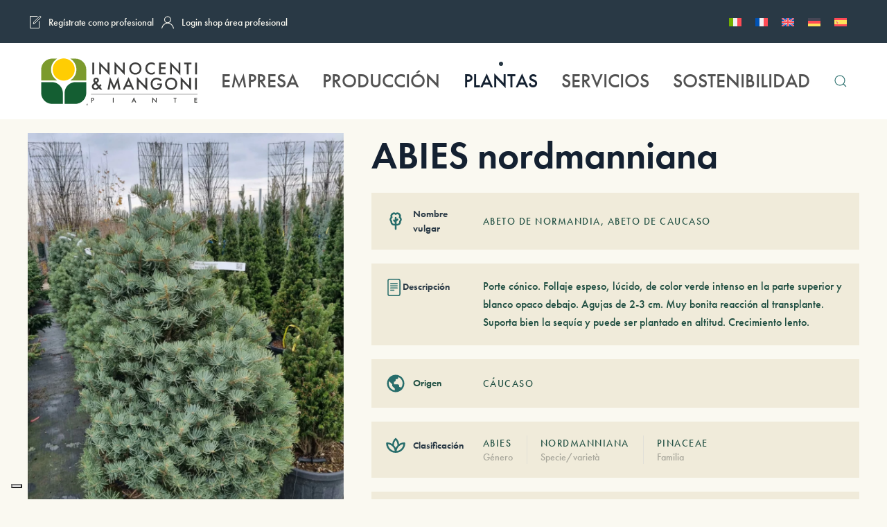

--- FILE ---
content_type: text/html; charset=UTF-8
request_url: https://innocentiemangonipiante.it/es/abies-nordmanniana/
body_size: 34304
content:
<!DOCTYPE html>
<html lang="es-ES" prefix="og: https://ogp.me/ns#">
    <head>
        <meta charset="UTF-8">
        <meta name="viewport" content="width=device-width, initial-scale=1">
        <link rel="icon" href="/wp-content/uploads/2024/10/logo-pittogramma-1.png" sizes="any">
                <link rel="icon" href="/wp-content/uploads/2025/01/IEM_PITTOGRAMMA_COLOR_BORDO.svg" type="image/svg+xml">
                <link rel="apple-touch-icon" href="/wp-content/uploads/2024/10/logo-pittogramma-1.png">
                <link rel="pingback" href="https://innocentiemangonipiante.it/xmlrpc.php">
                			<script type="text/javascript" class="_iub_cs_skip">
				var _iub = _iub || {};
				_iub.csConfiguration = _iub.csConfiguration || {};
				_iub.csConfiguration.siteId = "3628566";
				_iub.csConfiguration.cookiePolicyId = "14390222";
			</script>
			<script class="_iub_cs_skip" src="https://cs.iubenda.com/autoblocking/3628566.js"></script>
			
<!-- Optimización para motores de búsqueda de Rank Math -  https://rankmath.com/ -->
<title>ABIES nordmanniana</title>
<meta name="description" content="ABIES nordmanniana - Porte cónico. Follaje espeso, lúcido, de color verde intenso en la parte superior y blanco opaco debajo. Agujas de 2-3 cm. Muy bonita reacción al transplante. Suporta bien la sequía y puede ser plantado en altitud. Crecimiento lento."/>
<meta name="robots" content="follow, index, max-image-preview:large"/>
<link rel="canonical" href="https://innocentiemangonipiante.it/es/abies-nordmanniana/" />
<meta property="og:locale" content="es_ES" />
<meta property="og:type" content="product" />
<meta property="og:title" content="ABIES nordmanniana" />
<meta property="og:description" content="ABIES nordmanniana - Porte cónico. Follaje espeso, lúcido, de color verde intenso en la parte superior y blanco opaco debajo. Agujas de 2-3 cm. Muy bonita reacción al transplante. Suporta bien la sequía y puede ser plantado en altitud. Crecimiento lento." />
<meta property="og:url" content="https://innocentiemangonipiante.it/es/abies-nordmanniana/" />
<meta property="og:site_name" content="Innocenti &amp; Mangoni piante" />
<meta property="og:updated_time" content="2023-11-08T15:27:33+01:00" />
<meta property="og:image" content="https://innocentiemangonipiante.it/wp-content/uploads/2023/06/1639145729.jpg" />
<meta property="og:image:secure_url" content="https://innocentiemangonipiante.it/wp-content/uploads/2023/06/1639145729.jpg" />
<meta property="og:image:width" content="1200" />
<meta property="og:image:height" content="1600" />
<meta property="og:image:alt" content="ABIES nordmanniana" />
<meta property="og:image:type" content="image/jpeg" />
<meta property="product:price:currency" content="EUR" />
<meta property="product:availability" content="instock" />
<meta property="article:published_time" content="2023-11-03T23:04:46+01:00" />
<meta property="article:modified_time" content="2023-11-08T15:27:33+01:00" />
<meta name="twitter:card" content="summary_large_image" />
<meta name="twitter:title" content="ABIES nordmanniana" />
<meta name="twitter:description" content="ABIES nordmanniana - Porte cónico. Follaje espeso, lúcido, de color verde intenso en la parte superior y blanco opaco debajo. Agujas de 2-3 cm. Muy bonita reacción al transplante. Suporta bien la sequía y puede ser plantado en altitud. Crecimiento lento." />
<meta name="twitter:image" content="https://innocentiemangonipiante.it/wp-content/uploads/2023/06/1639145729.jpg" />
<meta name="twitter:label1" content="Precio" />
<meta name="twitter:data1" content="&euro;0.00" />
<meta name="twitter:label2" content="Disponibilidad" />
<meta name="twitter:data2" content="Hay existencias" />
<script type="application/ld+json" class="rank-math-schema">{"@context":"https://schema.org","@graph":[{"@type":"Organization","@id":"https://innocentiemangonipiante.it/es/#organization/","name":"Innocenti &amp; Mangoni piante","url":"http://innocentiemangonipiante.it","sameAs":["https://www.facebook.com/InnocentiMangoniPiante"]},{"@type":"WebSite","@id":"https://innocentiemangonipiante.it/es/#website/","url":"https://innocentiemangonipiante.it/es/","name":"Innocenti &amp; Mangoni piante","alternateName":"INNOCENTI &amp; MANGONI PIANTE","publisher":{"@id":"https://innocentiemangonipiante.it/es/#organization/"},"inLanguage":"es"},{"@type":"ImageObject","@id":"https://innocentiemangonipiante.it/wp-content/uploads/2023/06/1639145729.jpg","url":"https://innocentiemangonipiante.it/wp-content/uploads/2023/06/1639145729.jpg","width":"1200","height":"1600","caption":"ABIES nordmanniana","inLanguage":"es"},{"@type":"BreadcrumbList","@id":"https://innocentiemangonipiante.it/es/abies-nordmanniana/#breadcrumb","itemListElement":[{"@type":"ListItem","position":"1","item":{"@id":"https://innocentiemangonipiante.it","name":"Innocenti &amp; Mangoni"}},{"@type":"ListItem","position":"2","item":{"@id":"https://innocentiemangonipiante.it/es/coniferas/","name":"Con\u00edferas"}},{"@type":"ListItem","position":"3","item":{"@id":"https://innocentiemangonipiante.it/es/abies-nordmanniana/","name":"ABIES nordmanniana"}}]},{"@type":"WebPage","@id":"https://innocentiemangonipiante.it/es/abies-nordmanniana/#webpage","url":"https://innocentiemangonipiante.it/es/abies-nordmanniana/","name":"ABIES nordmanniana","datePublished":"2023-11-03T23:04:46+01:00","dateModified":"2023-11-08T15:27:33+01:00","isPartOf":{"@id":"https://innocentiemangonipiante.it/es/#website/"},"primaryImageOfPage":{"@id":"https://innocentiemangonipiante.it/wp-content/uploads/2023/06/1639145729.jpg"},"inLanguage":"es","breadcrumb":{"@id":"https://innocentiemangonipiante.it/es/abies-nordmanniana/#breadcrumb"}},{"@type":"Person","@id":"https://innocentiemangonipiante.it/es/abies-nordmanniana/#author","name":"ilmassi","image":{"@type":"ImageObject","@id":"https://secure.gravatar.com/avatar/c79ba0bcf2d895fde557626d4f6a9362d1b742426ddbfb6c2838b95e4e555ee7?s=96&amp;d=mm&amp;r=g","url":"https://secure.gravatar.com/avatar/c79ba0bcf2d895fde557626d4f6a9362d1b742426ddbfb6c2838b95e4e555ee7?s=96&amp;d=mm&amp;r=g","caption":"ilmassi","inLanguage":"es"},"sameAs":["http://innocentiemangonipiante.it"],"worksFor":{"@id":"https://innocentiemangonipiante.it/es/#organization/"}},{"image":{"@id":"https://innocentiemangonipiante.it/wp-content/uploads/2023/06/1639145729.jpg"},"@type":"Article","datePublished":"2023-11-03T23:04:46+01:00","dateModified":"2023-11-08T15:27:33+01:00","headline":"ABIES nordmanniana","author":{"@id":"https://innocentiemangonipiante.it/es/abies-nordmanniana/#author","name":"ilmassi"},"description":"Porte c\u00f3nico. Follaje espeso, l\u00facido, de color verde intenso en la parte superior y blanco opaco debajo. Agujas de 2-3 cm. Muy bonita reacci\u00f3n al transplante. Suporta bien la sequ\u00eda y puede ser plantado en altitud. Crecimiento lento.","name":"ABIES nordmanniana","articleSection":"Con\u00edferas","@id":"https://innocentiemangonipiante.it/es/abies-nordmanniana/#schema-3360957","isPartOf":{"@id":"https://innocentiemangonipiante.it/es/abies-nordmanniana/#webpage"},"publisher":{"@id":"https://innocentiemangonipiante.it/es/#organization/"},"inLanguage":"es","mainEntityOfPage":{"@id":"https://innocentiemangonipiante.it/es/abies-nordmanniana/#webpage"}}]}</script>
<!-- /Plugin Rank Math WordPress SEO -->

<link rel='dns-prefetch' href='//cdn.iubenda.com' />
<link rel='dns-prefetch' href='//www.googletagmanager.com' />
<link rel="alternate" type="application/rss+xml" title="Innocenti &amp; Mangoni piante &raquo; Feed" href="https://innocentiemangonipiante.it/es/feed/" />
<link rel="alternate" type="application/rss+xml" title="Innocenti &amp; Mangoni piante &raquo; Feed de los comentarios" href="https://innocentiemangonipiante.it/es/comments/feed/" />
<link rel="alternate" type="application/rss+xml" title="Innocenti &amp; Mangoni piante &raquo; Comentario ABIES nordmanniana del feed" href="https://innocentiemangonipiante.it/es/abies-nordmanniana/feed/" />
<link rel="alternate" title="oEmbed (JSON)" type="application/json+oembed" href="https://innocentiemangonipiante.it/es/wp-json/oembed/1.0/embed?url=https%3A%2F%2Finnocentiemangonipiante.it%2Fes%2Fabies-nordmanniana%2F" />
<link rel="alternate" title="oEmbed (XML)" type="text/xml+oembed" href="https://innocentiemangonipiante.it/es/wp-json/oembed/1.0/embed?url=https%3A%2F%2Finnocentiemangonipiante.it%2Fes%2Fabies-nordmanniana%2F&#038;format=xml" />
<style id='wp-img-auto-sizes-contain-inline-css' type='text/css'>
img:is([sizes=auto i],[sizes^="auto," i]){contain-intrinsic-size:3000px 1500px}
/*# sourceURL=wp-img-auto-sizes-contain-inline-css */
</style>
<link rel='stylesheet' id='acy_front_messages_css-css' href='https://innocentiemangonipiante.it/wp-content/plugins/acymailing/media/css/front/messages.min.css?v=1726211957&#038;ver=6.9' type='text/css' media='all' />
<style id='wp-emoji-styles-inline-css' type='text/css'>

	img.wp-smiley, img.emoji {
		display: inline !important;
		border: none !important;
		box-shadow: none !important;
		height: 1em !important;
		width: 1em !important;
		margin: 0 0.07em !important;
		vertical-align: -0.1em !important;
		background: none !important;
		padding: 0 !important;
	}
/*# sourceURL=wp-emoji-styles-inline-css */
</style>
<link rel='stylesheet' id='wp-block-library-css' href='https://innocentiemangonipiante.it/wp-includes/css/dist/block-library/style.min.css?ver=6.9' type='text/css' media='all' />
<link rel='stylesheet' id='wc-blocks-style-css' href='https://innocentiemangonipiante.it/wp-content/plugins/woocommerce/assets/client/blocks/wc-blocks.css?ver=11.8.0-dev' type='text/css' media='all' />
<style id='global-styles-inline-css' type='text/css'>
:root{--wp--preset--aspect-ratio--square: 1;--wp--preset--aspect-ratio--4-3: 4/3;--wp--preset--aspect-ratio--3-4: 3/4;--wp--preset--aspect-ratio--3-2: 3/2;--wp--preset--aspect-ratio--2-3: 2/3;--wp--preset--aspect-ratio--16-9: 16/9;--wp--preset--aspect-ratio--9-16: 9/16;--wp--preset--color--black: #000000;--wp--preset--color--cyan-bluish-gray: #abb8c3;--wp--preset--color--white: #ffffff;--wp--preset--color--pale-pink: #f78da7;--wp--preset--color--vivid-red: #cf2e2e;--wp--preset--color--luminous-vivid-orange: #ff6900;--wp--preset--color--luminous-vivid-amber: #fcb900;--wp--preset--color--light-green-cyan: #7bdcb5;--wp--preset--color--vivid-green-cyan: #00d084;--wp--preset--color--pale-cyan-blue: #8ed1fc;--wp--preset--color--vivid-cyan-blue: #0693e3;--wp--preset--color--vivid-purple: #9b51e0;--wp--preset--gradient--vivid-cyan-blue-to-vivid-purple: linear-gradient(135deg,rgb(6,147,227) 0%,rgb(155,81,224) 100%);--wp--preset--gradient--light-green-cyan-to-vivid-green-cyan: linear-gradient(135deg,rgb(122,220,180) 0%,rgb(0,208,130) 100%);--wp--preset--gradient--luminous-vivid-amber-to-luminous-vivid-orange: linear-gradient(135deg,rgb(252,185,0) 0%,rgb(255,105,0) 100%);--wp--preset--gradient--luminous-vivid-orange-to-vivid-red: linear-gradient(135deg,rgb(255,105,0) 0%,rgb(207,46,46) 100%);--wp--preset--gradient--very-light-gray-to-cyan-bluish-gray: linear-gradient(135deg,rgb(238,238,238) 0%,rgb(169,184,195) 100%);--wp--preset--gradient--cool-to-warm-spectrum: linear-gradient(135deg,rgb(74,234,220) 0%,rgb(151,120,209) 20%,rgb(207,42,186) 40%,rgb(238,44,130) 60%,rgb(251,105,98) 80%,rgb(254,248,76) 100%);--wp--preset--gradient--blush-light-purple: linear-gradient(135deg,rgb(255,206,236) 0%,rgb(152,150,240) 100%);--wp--preset--gradient--blush-bordeaux: linear-gradient(135deg,rgb(254,205,165) 0%,rgb(254,45,45) 50%,rgb(107,0,62) 100%);--wp--preset--gradient--luminous-dusk: linear-gradient(135deg,rgb(255,203,112) 0%,rgb(199,81,192) 50%,rgb(65,88,208) 100%);--wp--preset--gradient--pale-ocean: linear-gradient(135deg,rgb(255,245,203) 0%,rgb(182,227,212) 50%,rgb(51,167,181) 100%);--wp--preset--gradient--electric-grass: linear-gradient(135deg,rgb(202,248,128) 0%,rgb(113,206,126) 100%);--wp--preset--gradient--midnight: linear-gradient(135deg,rgb(2,3,129) 0%,rgb(40,116,252) 100%);--wp--preset--font-size--small: 13px;--wp--preset--font-size--medium: 20px;--wp--preset--font-size--large: 36px;--wp--preset--font-size--x-large: 42px;--wp--preset--spacing--20: 0.44rem;--wp--preset--spacing--30: 0.67rem;--wp--preset--spacing--40: 1rem;--wp--preset--spacing--50: 1.5rem;--wp--preset--spacing--60: 2.25rem;--wp--preset--spacing--70: 3.38rem;--wp--preset--spacing--80: 5.06rem;--wp--preset--shadow--natural: 6px 6px 9px rgba(0, 0, 0, 0.2);--wp--preset--shadow--deep: 12px 12px 50px rgba(0, 0, 0, 0.4);--wp--preset--shadow--sharp: 6px 6px 0px rgba(0, 0, 0, 0.2);--wp--preset--shadow--outlined: 6px 6px 0px -3px rgb(255, 255, 255), 6px 6px rgb(0, 0, 0);--wp--preset--shadow--crisp: 6px 6px 0px rgb(0, 0, 0);}:where(.is-layout-flex){gap: 0.5em;}:where(.is-layout-grid){gap: 0.5em;}body .is-layout-flex{display: flex;}.is-layout-flex{flex-wrap: wrap;align-items: center;}.is-layout-flex > :is(*, div){margin: 0;}body .is-layout-grid{display: grid;}.is-layout-grid > :is(*, div){margin: 0;}:where(.wp-block-columns.is-layout-flex){gap: 2em;}:where(.wp-block-columns.is-layout-grid){gap: 2em;}:where(.wp-block-post-template.is-layout-flex){gap: 1.25em;}:where(.wp-block-post-template.is-layout-grid){gap: 1.25em;}.has-black-color{color: var(--wp--preset--color--black) !important;}.has-cyan-bluish-gray-color{color: var(--wp--preset--color--cyan-bluish-gray) !important;}.has-white-color{color: var(--wp--preset--color--white) !important;}.has-pale-pink-color{color: var(--wp--preset--color--pale-pink) !important;}.has-vivid-red-color{color: var(--wp--preset--color--vivid-red) !important;}.has-luminous-vivid-orange-color{color: var(--wp--preset--color--luminous-vivid-orange) !important;}.has-luminous-vivid-amber-color{color: var(--wp--preset--color--luminous-vivid-amber) !important;}.has-light-green-cyan-color{color: var(--wp--preset--color--light-green-cyan) !important;}.has-vivid-green-cyan-color{color: var(--wp--preset--color--vivid-green-cyan) !important;}.has-pale-cyan-blue-color{color: var(--wp--preset--color--pale-cyan-blue) !important;}.has-vivid-cyan-blue-color{color: var(--wp--preset--color--vivid-cyan-blue) !important;}.has-vivid-purple-color{color: var(--wp--preset--color--vivid-purple) !important;}.has-black-background-color{background-color: var(--wp--preset--color--black) !important;}.has-cyan-bluish-gray-background-color{background-color: var(--wp--preset--color--cyan-bluish-gray) !important;}.has-white-background-color{background-color: var(--wp--preset--color--white) !important;}.has-pale-pink-background-color{background-color: var(--wp--preset--color--pale-pink) !important;}.has-vivid-red-background-color{background-color: var(--wp--preset--color--vivid-red) !important;}.has-luminous-vivid-orange-background-color{background-color: var(--wp--preset--color--luminous-vivid-orange) !important;}.has-luminous-vivid-amber-background-color{background-color: var(--wp--preset--color--luminous-vivid-amber) !important;}.has-light-green-cyan-background-color{background-color: var(--wp--preset--color--light-green-cyan) !important;}.has-vivid-green-cyan-background-color{background-color: var(--wp--preset--color--vivid-green-cyan) !important;}.has-pale-cyan-blue-background-color{background-color: var(--wp--preset--color--pale-cyan-blue) !important;}.has-vivid-cyan-blue-background-color{background-color: var(--wp--preset--color--vivid-cyan-blue) !important;}.has-vivid-purple-background-color{background-color: var(--wp--preset--color--vivid-purple) !important;}.has-black-border-color{border-color: var(--wp--preset--color--black) !important;}.has-cyan-bluish-gray-border-color{border-color: var(--wp--preset--color--cyan-bluish-gray) !important;}.has-white-border-color{border-color: var(--wp--preset--color--white) !important;}.has-pale-pink-border-color{border-color: var(--wp--preset--color--pale-pink) !important;}.has-vivid-red-border-color{border-color: var(--wp--preset--color--vivid-red) !important;}.has-luminous-vivid-orange-border-color{border-color: var(--wp--preset--color--luminous-vivid-orange) !important;}.has-luminous-vivid-amber-border-color{border-color: var(--wp--preset--color--luminous-vivid-amber) !important;}.has-light-green-cyan-border-color{border-color: var(--wp--preset--color--light-green-cyan) !important;}.has-vivid-green-cyan-border-color{border-color: var(--wp--preset--color--vivid-green-cyan) !important;}.has-pale-cyan-blue-border-color{border-color: var(--wp--preset--color--pale-cyan-blue) !important;}.has-vivid-cyan-blue-border-color{border-color: var(--wp--preset--color--vivid-cyan-blue) !important;}.has-vivid-purple-border-color{border-color: var(--wp--preset--color--vivid-purple) !important;}.has-vivid-cyan-blue-to-vivid-purple-gradient-background{background: var(--wp--preset--gradient--vivid-cyan-blue-to-vivid-purple) !important;}.has-light-green-cyan-to-vivid-green-cyan-gradient-background{background: var(--wp--preset--gradient--light-green-cyan-to-vivid-green-cyan) !important;}.has-luminous-vivid-amber-to-luminous-vivid-orange-gradient-background{background: var(--wp--preset--gradient--luminous-vivid-amber-to-luminous-vivid-orange) !important;}.has-luminous-vivid-orange-to-vivid-red-gradient-background{background: var(--wp--preset--gradient--luminous-vivid-orange-to-vivid-red) !important;}.has-very-light-gray-to-cyan-bluish-gray-gradient-background{background: var(--wp--preset--gradient--very-light-gray-to-cyan-bluish-gray) !important;}.has-cool-to-warm-spectrum-gradient-background{background: var(--wp--preset--gradient--cool-to-warm-spectrum) !important;}.has-blush-light-purple-gradient-background{background: var(--wp--preset--gradient--blush-light-purple) !important;}.has-blush-bordeaux-gradient-background{background: var(--wp--preset--gradient--blush-bordeaux) !important;}.has-luminous-dusk-gradient-background{background: var(--wp--preset--gradient--luminous-dusk) !important;}.has-pale-ocean-gradient-background{background: var(--wp--preset--gradient--pale-ocean) !important;}.has-electric-grass-gradient-background{background: var(--wp--preset--gradient--electric-grass) !important;}.has-midnight-gradient-background{background: var(--wp--preset--gradient--midnight) !important;}.has-small-font-size{font-size: var(--wp--preset--font-size--small) !important;}.has-medium-font-size{font-size: var(--wp--preset--font-size--medium) !important;}.has-large-font-size{font-size: var(--wp--preset--font-size--large) !important;}.has-x-large-font-size{font-size: var(--wp--preset--font-size--x-large) !important;}
/*# sourceURL=global-styles-inline-css */
</style>

<style id='classic-theme-styles-inline-css' type='text/css'>
/*! This file is auto-generated */
.wp-block-button__link{color:#fff;background-color:#32373c;border-radius:9999px;box-shadow:none;text-decoration:none;padding:calc(.667em + 2px) calc(1.333em + 2px);font-size:1.125em}.wp-block-file__button{background:#32373c;color:#fff;text-decoration:none}
/*# sourceURL=/wp-includes/css/classic-themes.min.css */
</style>
<link rel='stylesheet' id='contact-form-7-css' href='https://innocentiemangonipiante.it/wp-content/plugins/contact-form-7/includes/css/styles.css?ver=5.9.6' type='text/css' media='all' />
<link rel='stylesheet' id='photoswipe-css' href='https://innocentiemangonipiante.it/wp-content/plugins/woocommerce/assets/css/photoswipe/photoswipe.min.css?ver=8.5.4' type='text/css' media='all' />
<link rel='stylesheet' id='photoswipe-default-skin-css' href='https://innocentiemangonipiante.it/wp-content/plugins/woocommerce/assets/css/photoswipe/default-skin/default-skin.min.css?ver=8.5.4' type='text/css' media='all' />
<style id='woocommerce-inline-inline-css' type='text/css'>
.woocommerce form .form-row .required { visibility: hidden; }
/*# sourceURL=woocommerce-inline-inline-css */
</style>
<link rel='stylesheet' id='wpml-legacy-horizontal-list-0-css' href='https://innocentiemangonipiante.it/wp-content/plugins/sitepress-multilingual-cms/templates/language-switchers/legacy-list-horizontal/style.min.css?ver=1' type='text/css' media='all' />
<link rel='stylesheet' id='ywctm-frontend-css' href='https://innocentiemangonipiante.it/wp-content/plugins/yith-woocommerce-catalog-mode/assets/css/frontend.min.css?ver=2.39.0' type='text/css' media='all' />
<style id='ywctm-frontend-inline-css' type='text/css'>
form.cart button.single_add_to_cart_button, .ppc-button-wrapper, .wc-ppcp-paylater-msg__container, form.cart .quantity, table.variations, form.variations_form, .single_variation_wrap .variations_button, .widget.woocommerce.widget_shopping_cart{display: none !important}
/*# sourceURL=ywctm-frontend-inline-css */
</style>
<link href="https://innocentiemangonipiante.it/wp-content/themes/yootheme/css/theme.1.css?ver=1759224248" rel="stylesheet">
<script type="text/javascript" id="acy_front_messages_js-js-before">
/* <![CDATA[ */
var ACYM_AJAX_START = "https://innocentiemangonipiante.it/wp-admin/admin-ajax.php";
            var ACYM_AJAX_PARAMS = "?action=acymailing_router&noheader=1&nocache=1768907342";
            var ACYM_AJAX = ACYM_AJAX_START + ACYM_AJAX_PARAMS;
//# sourceURL=acy_front_messages_js-js-before
/* ]]> */
</script>
<script type="text/javascript" src="https://innocentiemangonipiante.it/wp-content/plugins/acymailing/media/js/front/messages.min.js?v=1726211957&amp;ver=6.9" id="acy_front_messages_js-js"></script>
<script type="text/javascript" src="https://innocentiemangonipiante.it/wp-includes/js/jquery/jquery.min.js?ver=3.7.1" id="jquery-core-js"></script>
<script type="text/javascript" src="https://innocentiemangonipiante.it/wp-includes/js/jquery/jquery-migrate.min.js?ver=3.4.1" id="jquery-migrate-js"></script>
<script type="text/javascript" id="jquery-js-after">
/* <![CDATA[ */
if (typeof (window.wpfReadyList) == "undefined") {
			var v = jQuery.fn.jquery;
			if (v && parseInt(v) >= 3 && window.self === window.top) {
				var readyList=[];
				window.originalReadyMethod = jQuery.fn.ready;
				jQuery.fn.ready = function(){
					if(arguments.length && arguments.length > 0 && typeof arguments[0] === "function") {
						readyList.push({"c": this, "a": arguments});
					}
					return window.originalReadyMethod.apply( this, arguments );
				};
				window.wpfReadyList = readyList;
			}}
//# sourceURL=jquery-js-after
/* ]]> */
</script>

<script  type="text/javascript" class=" _iub_cs_skip" type="text/javascript" id="iubenda-head-inline-scripts-0">
/* <![CDATA[ */

var _iub = _iub || [];
_iub.csConfiguration = {"askConsentAtCookiePolicyUpdate":true,"countryDetection":true,"enableFadp":true,"enableLgpd":true,"enableUspr":true,"floatingPreferencesButtonDisplay":"bottom-left","lgpdAppliesGlobally":false,"perPurposeConsent":true,"preferenceCookie":{"expireAfter":180},"siteId":3628566,"cookiePolicyId":14390222,"lang":"es", "banner":{ "acceptButtonCaptionColor":"#FFFFFF","acceptButtonColor":"#313E5F","acceptButtonDisplay":true,"backgroundColor":"#F7FFF9","closeButtonDisplay":false,"customizeButtonCaptionColor":"#313E5F","customizeButtonColor":"#DEE6E0","customizeButtonDisplay":true,"explicitWithdrawal":true,"listPurposes":true,"logo":null,"ownerName":"innocentiemangonipiante.it/","position":"float-bottom-right","rejectButtonCaptionColor":"#FFFFFF","rejectButtonColor":"#313E5F","rejectButtonDisplay":true,"showPurposesToggles":true,"showTitle":false,"showTotalNumberOfProviders":true,"theme":"night_sky-neutral","textColor":"#313E5F" }};

//# sourceURL=iubenda-head-inline-scripts-0
/* ]]> */
</script>
<script  type="text/javascript" class=" _iub_cs_skip" type="text/javascript" src="//cdn.iubenda.com/cs/gpp/stub.js?ver=3.11.1" id="iubenda-head-scripts-1-js"></script>
<script  type="text/javascript" charset="UTF-8" async="" class=" _iub_cs_skip" type="text/javascript" src="//cdn.iubenda.com/cs/iubenda_cs.js?ver=3.11.1" id="iubenda-head-scripts-2-js"></script>
<script type="text/javascript" id="wpml-cookie-js-extra">
/* <![CDATA[ */
var wpml_cookies = {"wp-wpml_current_language":{"value":"es","expires":1,"path":"/"}};
var wpml_cookies = {"wp-wpml_current_language":{"value":"es","expires":1,"path":"/"}};
//# sourceURL=wpml-cookie-js-extra
/* ]]> */
</script>
<script type="text/javascript" src="https://innocentiemangonipiante.it/wp-content/plugins/sitepress-multilingual-cms/res/js/cookies/language-cookie.js?ver=4.6.9" id="wpml-cookie-js" defer="defer" data-wp-strategy="defer"></script>
<script type="text/javascript" src="https://innocentiemangonipiante.it/wp-content/plugins/woocommerce/assets/js/zoom/jquery.zoom.min.js?ver=1.7.21-wc.8.5.4" id="zoom-js" defer="defer" data-wp-strategy="defer"></script>
<script type="text/javascript" src="https://innocentiemangonipiante.it/wp-content/plugins/woocommerce/assets/js/flexslider/jquery.flexslider.min.js?ver=2.7.2-wc.8.5.4" id="flexslider-js" defer="defer" data-wp-strategy="defer"></script>
<script type="text/javascript" src="https://innocentiemangonipiante.it/wp-content/plugins/woocommerce/assets/js/photoswipe/photoswipe.min.js?ver=4.1.1-wc.8.5.4" id="photoswipe-js" defer="defer" data-wp-strategy="defer"></script>
<script type="text/javascript" src="https://innocentiemangonipiante.it/wp-content/plugins/woocommerce/assets/js/photoswipe/photoswipe-ui-default.min.js?ver=4.1.1-wc.8.5.4" id="photoswipe-ui-default-js" defer="defer" data-wp-strategy="defer"></script>
<script type="text/javascript" id="wc-single-product-js-extra">
/* <![CDATA[ */
var wc_single_product_params = {"i18n_required_rating_text":"Please select a rating","review_rating_required":"yes","flexslider":{"rtl":false,"animation":"slide","smoothHeight":true,"directionNav":false,"controlNav":"thumbnails","slideshow":false,"animationSpeed":500,"animationLoop":false,"allowOneSlide":false},"zoom_enabled":"1","zoom_options":[],"photoswipe_enabled":"1","photoswipe_options":{"shareEl":false,"closeOnScroll":false,"history":false,"hideAnimationDuration":0,"showAnimationDuration":0},"flexslider_enabled":"1"};
//# sourceURL=wc-single-product-js-extra
/* ]]> */
</script>
<script type="text/javascript" src="https://innocentiemangonipiante.it/wp-content/plugins/woocommerce/assets/js/frontend/single-product.min.js?ver=8.5.4" id="wc-single-product-js" defer="defer" data-wp-strategy="defer"></script>
<script type="text/javascript" src="https://innocentiemangonipiante.it/wp-content/plugins/woocommerce/assets/js/jquery-blockui/jquery.blockUI.min.js?ver=2.7.0-wc.8.5.4" id="jquery-blockui-js" defer="defer" data-wp-strategy="defer"></script>
<script type="text/javascript" src="https://innocentiemangonipiante.it/wp-content/plugins/woocommerce/assets/js/js-cookie/js.cookie.min.js?ver=2.1.4-wc.8.5.4" id="js-cookie-js" defer="defer" data-wp-strategy="defer"></script>
<script type="text/javascript" id="woocommerce-js-extra">
/* <![CDATA[ */
var woocommerce_params = {"ajax_url":"/wp-admin/admin-ajax.php?lang=es","wc_ajax_url":"/es/?wc-ajax=%%endpoint%%"};
//# sourceURL=woocommerce-js-extra
/* ]]> */
</script>
<script type="text/javascript" src="https://innocentiemangonipiante.it/wp-content/plugins/woocommerce/assets/js/frontend/woocommerce.min.js?ver=8.5.4" id="woocommerce-js" defer="defer" data-wp-strategy="defer"></script>

<!-- Fragmento de código de la etiqueta de Google (gtag.js) añadida por Site Kit -->

<!-- Fragmento de código de Google Analytics añadido por Site Kit -->
<script type="text/javascript" src="https://www.googletagmanager.com/gtag/js?id=GT-WRHXPJJ" id="google_gtagjs-js" async></script>
<script type="text/javascript" id="google_gtagjs-js-after">
/* <![CDATA[ */
window.dataLayer = window.dataLayer || [];function gtag(){dataLayer.push(arguments);}
gtag("set","linker",{"domains":["innocentiemangonipiante.it"]});
gtag("js", new Date());
gtag("set", "developer_id.dZTNiMT", true);
gtag("config", "GT-WRHXPJJ");
//# sourceURL=google_gtagjs-js-after
/* ]]> */
</script>

<!-- Finalizar fragmento de código de la etiqueta de Google (gtags.js) añadida por Site Kit -->
<link rel="https://api.w.org/" href="https://innocentiemangonipiante.it/es/wp-json/" /><link rel="alternate" title="JSON" type="application/json" href="https://innocentiemangonipiante.it/es/wp-json/wp/v2/product/15699" /><link rel="EditURI" type="application/rsd+xml" title="RSD" href="https://innocentiemangonipiante.it/xmlrpc.php?rsd" />
<meta name="generator" content="WordPress 6.9" />
<link rel='shortlink' href='https://innocentiemangonipiante.it/es/?p=15699' />
<meta name="generator" content="WPML ver:4.6.9 stt:1,4,3,27,45,2;" />
<link rel="alternate" hreflang="it" href="https://innocentiemangonipiante.it/abies-nordmanniana/" />
<link rel="alternate" hreflang="fr" href="https://innocentiemangonipiante.it/fr/abies-nordmanniana/" />
<link rel="alternate" hreflang="en" href="https://innocentiemangonipiante.it/en/abies-nordmanniana/" />
<link rel="alternate" hreflang="de" href="https://innocentiemangonipiante.it/de/abies-nordmanniana/" />
<link rel="alternate" hreflang="es" href="https://innocentiemangonipiante.it/es/abies-nordmanniana/" />
<link rel="alternate" hreflang="ru" href="https://innocentiemangonipiante.it/ru/abies-nordmanniana/" />
<link rel="alternate" hreflang="x-default" href="https://innocentiemangonipiante.it/abies-nordmanniana/" />
<meta name="generator" content="Site Kit by Google 1.136.0" />	<noscript><style>.woocommerce-product-gallery{ opacity: 1 !important; }</style></noscript>
	<script type="text/javascript" id="google_gtagjs" src="https://www.googletagmanager.com/gtag/js?id=G-B68W2WMDW2" async="async"></script>
<script type="text/javascript" id="google_gtagjs-inline">
/* <![CDATA[ */
window.dataLayer = window.dataLayer || [];function gtag(){dataLayer.push(arguments);}gtag('js', new Date());gtag('config', 'G-B68W2WMDW2', {} );
/* ]]> */
</script>

<!-- Fragmento de código de Google Tag Manager añadido por Site Kit -->
<script type="text/javascript">
/* <![CDATA[ */

			( function( w, d, s, l, i ) {
				w[l] = w[l] || [];
				w[l].push( {'gtm.start': new Date().getTime(), event: 'gtm.js'} );
				var f = d.getElementsByTagName( s )[0],
					j = d.createElement( s ), dl = l != 'dataLayer' ? '&l=' + l : '';
				j.async = true;
				j.src = 'https://www.googletagmanager.com/gtm.js?id=' + i + dl;
				f.parentNode.insertBefore( j, f );
			} )( window, document, 'script', 'dataLayer', 'GTM-WV9856G' );
			
/* ]]> */
</script>

<!-- Final del fragmento de código de Google Tag Manager añadido por Site Kit -->
<script src="https://innocentiemangonipiante.it/wp-content/themes/yootheme/vendor/assets/uikit/dist/js/uikit.min.js?ver=4.2.13"></script>
<script src="https://innocentiemangonipiante.it/wp-content/themes/yootheme/vendor/assets/uikit/dist/js/uikit-icons-gravity-tower.min.js?ver=4.2.13"></script>
<script src="https://innocentiemangonipiante.it/wp-content/themes/yootheme/js/theme.js?ver=4.2.13"></script>
<script>window.yootheme ||= {}; var $theme = yootheme.theme = {"i18n":{"close":{"label":"Close"},"totop":{"label":"Back to top"},"marker":{"label":"Open"},"navbarToggleIcon":{"label":"Open menu"},"paginationPrevious":{"label":"Previous page"},"paginationNext":{"label":"Next page"},"searchIcon":{"toggle":"Open Search","submit":"Submit Search"},"slider":{"next":"Next slide","previous":"Previous slide","slideX":"Slide %s","slideLabel":"%s of %s"},"slideshow":{"next":"Next slide","previous":"Previous slide","slideX":"Slide %s","slideLabel":"%s of %s"},"lightboxPanel":{"next":"Next slide","previous":"Previous slide","slideLabel":"%s of %s","close":"Close"}}};</script>
<script type="text/javascript"> _linkedin_partner_id = "6526937"; window._linkedin_data_partner_ids = window._linkedin_data_partner_ids || []; window._linkedin_data_partner_ids.push(_linkedin_partner_id); </script><script type="text/javascript"> (function(l) { if (!l){window.lintrk = function(a,b){window.lintrk.q.push([a,b])}; window.lintrk.q=[]} var s = document.getElementsByTagName("script")[0]; var b = document.createElement("script"); b.type = "text/javascript";b.async = true; b.src = "https://snap.licdn.com/li.lms-analytics/insight.min.js"; s.parentNode.insertBefore(b, s);})(window.lintrk); </script> <noscript> <img height="1" width="1" style="display:none;" alt="" src="https://px.ads.linkedin.com/collect/?pid=6526937&fmt=gif" /> </noscript>
<!-- Google tag (gtag.js) -->
<script async src="https://www.googletagmanager.com/gtag/js?id=AW-960186119"></script>
<script>
  window.dataLayer = window.dataLayer || [];
  function gtag(){dataLayer.push(arguments);}
  gtag('js', new Date());

  gtag('config', 'AW-960186119');
</script><link rel="icon" href="/wp-content/uploads/2024/10/logo-pittogramma-1.png" sizes="any">
<link rel="icon" href="/wp-content/uploads/2025/01/IEM_PITTOGRAMMA_COLOR_BORDO.svg" type="image/svg+xml">
<link rel="apple-touch-icon" href="/wp-content/uploads/2024/10/logo-pittogramma-1.png">
		<style type="text/css" id="wp-custom-css">
			/* CSS woola
 * 	1. fonts
 * 	2. form select
 * 	3. hide recaptcha
 * 	4. funnel registrazione
 * 	5. richiesta catalogo
 * 	6. tasti app
 * 	7. spaziatura globale
 * 	8. rigotta evento
 * 	9. si / no mobile
 * */

/*	1. fonts
 * 		Futura
 * 			per i titoli
 * 		Lato
 * 			resto del testo
 * */
@import url("https://use.typekit.net/sec2fas.css");
/*@import url('https://fonts.googleapis.com/css2?family=Lato:ital,wght@0,100;0,300;0,400;0,700;0,900;1,100;1,300;1,400;1,700;1,900&display=swap');*/

.wpml-ls-item-ru {display: none !important;}

/*	legenda uso fonts
 * 
font-family: "futura-pt", sans-serif;
font-family: "Lato", sans-serif;
 * */
/** {font-family: "Lato", sans-serif !important;}*/
* {font-family: "futura-pt", sans-serif !important;font-weight: 500 !important;font-style: normal !important;}
i.fa:before {font-family: FontAwesome !important;}
h1, h2, h3, h4, h5, h6 {font-family: "futura-pt", sans-serif !important;font-weight: 600 !important;font-style: normal !important;}

/*	pagina singolo articolo
 * */
@media(min-width:1025px){
	.single-post .uk-section-default.uk-section-overlap.uk-section.uk-section-large.uk-padding-remove-bottom p {font-size: 1.4rem;}
	.single-post h1.uk-heading-xlarge.uk-margin-small.uk-text-center {font-size: 70px;max-width: 1400px;margin: 0 auto;}
}

/*	2. form select
 * */
form#isc select option {color: #333;}

/*	3. hide recaptcha
 * */
.grecaptcha-badge {display: none !important;}

/*	4. funnel registrazione
 * */
#stepazienda0, #stepazienda1, #stepprivato, #stepprivatoazienda {display: none;}

.sceltatipo {text-align: left;font-size: 2rem;color: #ffcd03;}
.sceltatipo a {width: 45%;float: left;margin: 0 2.5%;text-align: center;border: solid #faf9f1;box-sizing: border-box;transition: 0.3s;text-transform: uppercase;border-radius: 500px;margin-bottom:32px;}
.sceltatipo a:hover {background-color: #ffcd03;border: solid #ffcd03;color:#276d6b !important;}

#stepprivatoazienda .contenitore>div:first-child, #stepprivato .contenitore>div:first-child, #stepazienda1 .contenitore>div:first-child {float: left;width: 50%;color: #faf9f1;}
#stepprivatoazienda .contenitore>div:last-child, #stepprivato .contenitore>div:last-child, #stepazienda1 .contenitore>div:last-child {float: right;width: 40%;color: #faf9f1;}
#stepprivatoazienda .contenitore:after, #stepprivato .contenitore:after, #stepazienda1 .contenitore:after {content: '';clear: both;display: block;}
#stepprivatoazienda .contenitore strong, #stepprivato .contenitore strong, #stepazienda1 .contenitore strong {font-weight: bolder !important;color: #ffcd03;}


.cf7row:after {content: '';clear: both;display: block;}
.cf7row .cf7column:first-child {margin-right: 1%;}
.cf7row .cf7column:last-child {margin-left: 1%;}
.cf7column {width: 49%;float: left;}
#stepprivatoazienda textarea.wpcf7-form-control, #stepprivato textarea.wpcf7-form-control, #stepazienda1 textarea.wpcf7-form-control {width: 100%;border: unset;border-bottom: solid 1px #3c7b79;color: #bdd3cc;padding-top: 16px;}
#stepprivatoazienda input, #stepprivatoazienda select, #stepprivatoazienda textarea, #stepprivato input, #stepprivato select, #stepprivato textarea, #stepazienda1 input, #stepazienda1 select, #stepazienda1 textarea {background-color: #307876;padding-left: 16px;}

#stepprivatoazienda input.wpcf7-form-control.wpcf7-submit, #stepprivato input.wpcf7-form-control.wpcf7-submit, .elaborone {background-color: #ffcd03 !important;border: solid 1px #ffcd03;color: #333 !important;cursor: pointer;border-radius: 500px;}

#stepprivatoazienda form.wpcf7-form.wpcf7-acceptance-as-validation.sent div, #stepprivatoazienda form.wpcf7-form.wpcf7-acceptance-as-validation.sent p, #stepprivato form.wpcf7-form.wpcf7-acceptance-as-validation.sent div, #stepprivato form.wpcf7-form.wpcf7-acceptance-as-validation.sent p {display: none;}
#stepprivatoazienda form.wpcf7-form.wpcf7-acceptance-as-validation.sent .wpcf7-response-output, #stepprivato form.wpcf7-form.wpcf7-acceptance-as-validation.sent .wpcf7-response-output {display: block !important;}

a.tornaindietro {font-style: italic !important;color: #ffcd03 !important;border: unset;text-align: left;font-size: 0.8rem;width: 100%;margin: 0;text-transform: capitalize;}
a.tornaindietro:hover {background: unset;border: unset;color: inherit !important;}

#stepprivatoazienda .contenitore, #stepprivato .contenitore, #stepazienda1 .contenitore {font-size: 1.5em;}

form#isc select option {color: #333;background-color: #fff;}

select[name=selezionapaese] option {background-color: #fff;}

@media(max-width:480px){
	.sceltatipo {font-size: 1.5rem;}
	.sceltatipo a {width: 100%;float: unset;margin: 0 auto;font-size: 20px;display: block;margin-bottom: 32px;}
	
	#stepprivatoazienda .contenitore>div:first-child, #stepprivato .contenitore>div:first-child, #stepazienda1 .contenitore>div:first-child {float: unset;width: 100%;}
	#stepprivatoazienda .contenitore>div:last-child, #stepprivato .contenitore>div:last-child, #stepazienda1 .contenitore>div:last-child {float: unset;width: 100%;}
}

/*	5. richiesta catalogo
 * */
.page-id-8604 form.wpcf7-form.sent p, .page-id-8603 form.wpcf7-form.sent p, .page-id-8602 form.wpcf7-form.sent p, .page-id-8601 form.wpcf7-form.sent p, .page-id-9075 form.wpcf7-form.sent p {
    display: none !important;
}
.page-id-8604 .wpcf7-form.submitting .wpcf7-submit, .page-id-8603 .wpcf7-form.submitting .wpcf7-submit, .page-id-8602 .wpcf7-form.submitting .wpcf7-submit, .page-id-8601 .wpcf7-form.submitting .wpcf7-submit, .page-id-9075 .wpcf7-form.submitting .wpcf7-submit {
    pointer-events: none;
}

/*	END CSS Woola
 * ****************************/

/* altro */
a.button.product_type_simple.add_to_cart_button.ajax_add_to_cart {
    display: none;
}

span.price {
    display: none;
}
h2.woocommerce-loop-product__title {
    font-size: medium !important;
}
h2.woocommerce-loop-product__title {
    position: absolute;
    bottom: -6px;
    background-color: #ffffffe6;
    left: 10px;
    right: 10px;
    padding: 10px;
    min-height: 40px;
}

img.attachment-woocommerce_thumbnail.size-woocommerce_thumbnail {
    margin-bottom: -20px !important;
	}

ul.products>* .woocommerce-loop-product__link>img, ul.products>.product-category>a>img {    
	margin-bottom: -20px !important;
	}

.uk-navbar-container.uk-navbar-primary.uk-navbar-transparent.uk-dark{
	background: #ffffffc2 !important;
	padding-bottom:15px;
}

.uk-navbar-container:not(.uk-navbar-transparent){
	padding-bottom: 10px;
	padding-top: 10px;
}
:not(.uk-sticky-below)>.uk-navbar-container:not(.uk-navbar){
	padding-bottom:15px;
}

.solomobile { 
 display:none; 
 }
@media screen and (max-width: 500px) {
 .solomobile { 
 display:block; }
 }

.woocommerce-breadcrumb { display: none; }

/* 6. tasti app
 * */
@media (min-width: 481px) and (max-width: 960px) {
	.tastiscaricoapp .uk-grid>div {width: 50%;text-align: center !important;}
	.tastiscaricoapp .uk-grid div {text-align:left !important;}
}
@media (min-width: 481px) and (max-width: 768px) {
	.tastiscaricoapp .uk-grid div  img{max-height: 120px;width: auto;}
}

@media (max-width: 480px) {
	.tastiscaricoapp img {
			max-width: 250px;
			width: 100%;
			height: auto;
	}
	.tastiscaricoapp .uk-grid div {
			text-align: center !important;
	}
}

/*	7. spaziatura globale
 * */
@media (max-width: 480px) {
    .uk-container {
        padding-left: 30px;
        padding-right: 30px;
    }
}

/*	8. rigotta evento
 * */
#rigottaevento>div>div {float: left;}
#rigottaevento a:hover {color: #fff !important;}

/*	9. pagina evento
 * */
@media (max-width:1200px) {
    main:has(.videoapp) {padding-top: 95px !important;}
}
@media (min-width:1201px) and (max-width:1455px) {
	header .uk-navbar-left>div:last-child {display: none;}
}

/*	si/no mobile
 * */
@media (min-width:1024px) {
	.simobile {display:none;}
}
@media (max-width:1023px) {
	.nomobile {display:none;}
}

.linguaru .uk-navbar-dropdown.uk-drop.uk-open {
    width: 100% !important;
    left: 0 !important;
    max-width: 100% !important;
}
.linguaru .uk-navbar-primary .uk-navbar-nav>li>a {
    font-size: 18px;
}		</style>
		    </head>
    <body class="wp-singular product-template-default single single-product postid-15699 wp-theme-yootheme wp-child-theme-yootheme-child  theme-yootheme woocommerce woocommerce-page woocommerce-no-js linguaes">
        		<!-- Fragmento de código de Google Tag Manager (noscript) añadido por Site Kit -->
		<noscript>
			<iframe src="https://www.googletagmanager.com/ns.html?id=GTM-WV9856G" height="0" width="0" style="display:none;visibility:hidden"></iframe>
		</noscript>
		<!-- Final del fragmento de código de Google Tag Manager (noscript) añadido por Site Kit -->
		
        <div class="uk-hidden-visually uk-notification uk-notification-top-left uk-width-auto">
            <div class="uk-notification-message">
                <a href="#tm-main">Skip to main content</a>
            </div>
        </div>
    
        
        
        <div class="tm-page">

                        


<header class="tm-header-mobile uk-hidden@l" uk-header>


        <div uk-sticky show-on-up animation="uk-animation-slide-top" cls-active="uk-navbar-sticky" sel-target=".uk-navbar-container">
    
        <div class="uk-navbar-container">

            <div class="uk-container uk-container-expand">
                <nav class="uk-navbar" uk-navbar="{&quot;container&quot;:&quot;.tm-header-mobile &gt; [uk-sticky]&quot;,&quot;boundary&quot;:&quot;.tm-header-mobile .uk-navbar-container&quot;,&quot;dropbar-transparent-mode&quot;:&quot;remove&quot;}">

                                        <div class="uk-navbar-left">

                                                    <a href="https://innocentiemangonipiante.it/es/" aria-label="Volver al inicio" class="uk-logo uk-navbar-item">
    <img alt="INNOCENTI E MANGONI PIANTE" loading="eager" width="147" height="45" src="/wp-content/uploads/2023/06/logo.svg"><img class="uk-logo-inverse" alt="INNOCENTI E MANGONI PIANTE" loading="eager" width="147" height="45" src="/wp-content/uploads/2023/06/logo-per-bianco.svg"></a>                        
                        
                    </div>
                    
                    
                                        <div class="uk-navbar-right">

                                                                            
                        <a uk-toggle href="#tm-dialog-mobile" class="uk-navbar-toggle uk-navbar-toggle-animate">

        
        <div uk-navbar-toggle-icon></div>

        
    </a>
                    </div>
                    
                </nav>
            </div>

        </div>

        </div>
    



    
    
        <div id="tm-dialog-mobile" class="uk-dropbar uk-dropbar-top" uk-drop="{&quot;clsDrop&quot;:&quot;uk-dropbar&quot;,&quot;flip&quot;:&quot;false&quot;,&quot;container&quot;:&quot;.tm-header-mobile &gt; [uk-sticky]&quot;,&quot;target-y&quot;:&quot;.tm-header-mobile .uk-navbar-container&quot;,&quot;mode&quot;:&quot;click&quot;,&quot;target-x&quot;:&quot;.tm-header-mobile .uk-navbar-container&quot;,&quot;stretch&quot;:true,&quot;pos&quot;:&quot;bottom-left&quot;,&quot;bgScroll&quot;:&quot;false&quot;,&quot;animation&quot;:&quot;reveal-top&quot;,&quot;animateOut&quot;:true,&quot;duration&quot;:300,&quot;toggle&quot;:&quot;false&quot;}">

        <div class="tm-height-min-1-1 uk-flex uk-flex-column">

            
                        <div class="uk-margin-auto-vertical">
                
<div class="uk-grid uk-child-width-1-1">    <div>
<div class="uk-panel widget widget_nav_menu" id="nav_menu-3">

    
    
<ul class="uk-nav uk-nav-default">
    
	<li class="menu-item menu-item-type-post_type menu-item-object-page"><a href="https://innocentiemangonipiante.it/es/crecemos-calidad/"> Empresa</a></li>
	<li class="menu-item menu-item-type-post_type menu-item-object-page menu-item-has-children uk-parent"><a href="https://innocentiemangonipiante.it/es/produccion-de-plantas/"> Producción</a>
	<ul class="uk-nav-sub">

		<li class="menu-item menu-item-type-post_type menu-item-object-page"><a href="https://innocentiemangonipiante.it/es/produccion-en-viveros-de-plantas-jovenes/"> Plantas jóvenes</a></li>
		<li class="menu-item menu-item-type-post_type menu-item-object-post"><a href="https://innocentiemangonipiante.it/es/viveros-con-cultivos-plantas-en-tierra/"> Cultivo en campo abierto</a></li>
		<li class="menu-item menu-item-type-post_type menu-item-object-page"><a href="https://innocentiemangonipiante.it/es/plantas-cultivo-en-maceta/"> Cultivo en maceta</a></li>
		<li class="menu-item menu-item-type-post_type menu-item-object-post"><a href="https://innocentiemangonipiante.it/es/plantas-formadas-en-vivero/"> Plantas formadas</a></li>
		<li class="menu-item menu-item-type-post_type menu-item-object-page"><a href="https://innocentiemangonipiante.it/es/topiary-plantas-con-formas/"> Topiary</a></li></ul></li>
	<li class="menu-item menu-item-type-post_type menu-item-object-page current_page_parent uk-active"><a href="https://innocentiemangonipiante.it/es/todas-las-plantas/"> Plantas</a></li>
	<li class="menu-item menu-item-type-post_type menu-item-object-post"><a href="https://innocentiemangonipiante.it/es/servicios-personalizados-para-el-cliente/"> Servicios</a></li>
	<li class="menu-item menu-item-type-post_type menu-item-object-page"><a href="https://innocentiemangonipiante.it/es/produccion-ecologica-sostenible-de-plantas/"> Sostenibilidad</a></li></ul>

</div>
</div></div>            </div>
            
                        <div class="uk-grid-margin">
                
<div class="uk-grid uk-child-width-1-1" uk-grid>    <div>
<div class="uk-panel widget widget_nav_menu" id="nav_menu-2">

    
    
<ul class="uk-nav uk-nav-default">
    
	<li class="menu-item menu-item-type-custom menu-item-object-custom"><a href="http://innocentiemangonipiante.it/es/registrese-en-linea/"><span class="uk-margin-small-right" uk-icon="icon: file-edit;"></span> Regístrate como profesional</a></li>
	<li class="menu-item menu-item-type-custom menu-item-object-custom"><a href="https://apps.innocentiemangonipiante.it/customers/"><span class="uk-margin-small-right" uk-icon="icon: user;"></span> Login shop área profesional</a></li></ul>

</div>
</div>    <div>
<div class="uk-panel widget widget_icl_lang_sel_widget" id="icl_lang_sel_widget-5">

    
    
<div class="wpml-ls-sidebars-dialog-mobile wpml-ls wpml-ls-legacy-list-horizontal">
	<ul><li class="wpml-ls-slot-dialog-mobile wpml-ls-item wpml-ls-item-it wpml-ls-first-item wpml-ls-item-legacy-list-horizontal">
				<a href="https://innocentiemangonipiante.it/abies-nordmanniana/" class="wpml-ls-link">
                                <img
            class="wpml-ls-flag"
            src="https://innocentiemangonipiante.it/wp-content/plugins/sitepress-multilingual-cms/res/flags/it.svg"
            alt="Italiano"
            
            
    /></a>
			</li><li class="wpml-ls-slot-dialog-mobile wpml-ls-item wpml-ls-item-fr wpml-ls-item-legacy-list-horizontal">
				<a href="https://innocentiemangonipiante.it/fr/abies-nordmanniana/" class="wpml-ls-link">
                                <img
            class="wpml-ls-flag"
            src="https://innocentiemangonipiante.it/wp-content/plugins/sitepress-multilingual-cms/res/flags/fr.svg"
            alt="Francés"
            
            
    /></a>
			</li><li class="wpml-ls-slot-dialog-mobile wpml-ls-item wpml-ls-item-en wpml-ls-item-legacy-list-horizontal">
				<a href="https://innocentiemangonipiante.it/en/abies-nordmanniana/" class="wpml-ls-link">
                                <img
            class="wpml-ls-flag"
            src="https://innocentiemangonipiante.it/wp-content/plugins/sitepress-multilingual-cms/res/flags/en.svg"
            alt="Inglés"
            
            
    /></a>
			</li><li class="wpml-ls-slot-dialog-mobile wpml-ls-item wpml-ls-item-de wpml-ls-item-legacy-list-horizontal">
				<a href="https://innocentiemangonipiante.it/de/abies-nordmanniana/" class="wpml-ls-link">
                                <img
            class="wpml-ls-flag"
            src="https://innocentiemangonipiante.it/wp-content/plugins/sitepress-multilingual-cms/res/flags/de.svg"
            alt="Alemán"
            
            
    /></a>
			</li><li class="wpml-ls-slot-dialog-mobile wpml-ls-item wpml-ls-item-es wpml-ls-current-language wpml-ls-item-legacy-list-horizontal">
				<a href="https://innocentiemangonipiante.it/es/abies-nordmanniana/" class="wpml-ls-link">
                                <img
            class="wpml-ls-flag"
            src="https://innocentiemangonipiante.it/wp-content/plugins/sitepress-multilingual-cms/res/flags/es.svg"
            alt="Español"
            
            
    /></a>
			</li><li class="wpml-ls-slot-dialog-mobile wpml-ls-item wpml-ls-item-ru wpml-ls-last-item wpml-ls-item-legacy-list-horizontal">
				<a href="https://innocentiemangonipiante.it/ru/abies-nordmanniana/" class="wpml-ls-link">
                                <img
            class="wpml-ls-flag"
            src="https://innocentiemangonipiante.it/wp-content/plugins/sitepress-multilingual-cms/res/flags/ru.svg"
            alt="Ruso"
            
            
    /></a>
			</li></ul>
</div>

</div>
</div>    <div>
<div class="uk-panel widget widget_search" id="search-3">

    
    

    <form id="search-2" action="https://innocentiemangonipiante.it/es/" method="get" role="search" class="uk-search uk-search-default uk-width-1-1"><span uk-search-icon></span><input name="s" placeholder="Búsqueda" required aria-label="Búsqueda" type="search" class="uk-search-input"></form>






</div>
</div>    <div>
<div class="uk-panel">

    
    <ul class="uk-flex-inline uk-flex-middle uk-flex-nowrap uk-grid-small" uk-grid>                    <li><a href="/info@innocentiemangonipiante.it" class="uk-preserve-width uk-icon-button" rel="noreferrer" target="_blank"><span uk-icon="icon: mail;"></span></a></li>
                    <li><a href="tel:+390573530364" class="uk-preserve-width uk-icon-button" rel="noreferrer" target="_blank"><span uk-icon="icon: receiver;"></span></a></li>
                    <li><a href="https://www.facebook.com/InnocentiMangoniPiante" class="uk-preserve-width uk-icon-button" rel="noreferrer" target="_blank"><span uk-icon="icon: facebook;"></span></a></li>
                    <li><a href="https://www.instagram.com/innocentimangonipiante/" class="uk-preserve-width uk-icon-button" rel="noreferrer" target="_blank"><span uk-icon="icon: instagram;"></span></a></li>
                    <li><a href="https://www.youtube.com/c/InnocentiMangoniPiantePistoia" class="uk-preserve-width uk-icon-button" rel="noreferrer" target="_blank"><span uk-icon="icon: youtube;"></span></a></li>
                    <li><a href="https://www.linkedin.com/company/innocentiemangonipiante/" class="uk-preserve-width uk-icon-button" rel="noreferrer" target="_blank"><span uk-icon="icon: linkedin;"></span></a></li>
                    <li><a href="https://www.pinterest.it/innocentiemangonipiante/" class="uk-preserve-width uk-icon-button" rel="noreferrer" target="_blank"><span uk-icon="icon: pinterest;"></span></a></li>
            </ul>
</div>
</div></div>            </div>
            
        </div>

    </div>
    

</header>



<div class="tm-toolbar tm-toolbar-default uk-visible@l">
    <div class="uk-container uk-flex uk-flex-middle uk-container-expand">

                <div>
            <div class="uk-grid-medium uk-child-width-auto uk-flex-middle" uk-grid="margin: uk-margin-small-top">

                                <div>
<div class="uk-panel widget widget_builderwidget" id="builderwidget-22">

    
    <div class="uk-grid tm-grid-expand uk-child-width-1-1 uk-margin-remove-vertical">
<div class="uk-width-1-1@m">
    
        
            
            
            
                
                    
<div class="uk-margin-remove-vertical">
        <div class="uk-flex-middle uk-grid-small uk-child-width-auto" uk-grid>    
    
                <div class="el-item">
        
        
<a class="el-content uk-flex-inline uk-flex-center uk-flex-middle" title="Regístrate como profesional" aria-label="Regístrate como profesional" href="/es/registrese-en-linea/" target="_blank">
        <span class="uk-margin-small-right" uk-icon="file-edit"></span>    
        Regístrate como profesional    
    
</a>

                </div>
        
    
                <div class="el-item">
        
        
<a class="el-content uk-flex-inline uk-flex-center uk-flex-middle" title="Login shop área profesional" href="https://apps.innocentiemangonipiante.it/customers/" target="_blank">
        <span class="uk-margin-small-right" uk-icon="user"></span>    
        Login shop área profesional    
    
</a>

                </div>
        
    
        </div>    
</div>

                
            
        
    
</div></div>
</div>
</div>                
                
            </div>
        </div>
        
                <div class="uk-margin-auto-left">
            <div class="uk-grid-medium uk-child-width-auto uk-flex-middle" uk-grid="margin: uk-margin-small-top">
                <div>
<div class="uk-panel widget widget_icl_lang_sel_widget" id="icl_lang_sel_widget-3">

    
    
<div class="wpml-ls-sidebars-toolbar-right wpml-ls wpml-ls-legacy-list-horizontal">
	<ul><li class="wpml-ls-slot-toolbar-right wpml-ls-item wpml-ls-item-it wpml-ls-first-item wpml-ls-item-legacy-list-horizontal">
				<a href="https://innocentiemangonipiante.it/abies-nordmanniana/" class="wpml-ls-link">
                                                        <img
            class="wpml-ls-flag"
            src="https://innocentiemangonipiante.it/wp-content/plugins/sitepress-multilingual-cms/res/flags/it.svg"
            alt="Italiano"
            width=18
            height=12
    /></a>
			</li><li class="wpml-ls-slot-toolbar-right wpml-ls-item wpml-ls-item-fr wpml-ls-item-legacy-list-horizontal">
				<a href="https://innocentiemangonipiante.it/fr/abies-nordmanniana/" class="wpml-ls-link">
                                                        <img
            class="wpml-ls-flag"
            src="https://innocentiemangonipiante.it/wp-content/plugins/sitepress-multilingual-cms/res/flags/fr.svg"
            alt="Francés"
            width=18
            height=12
    /></a>
			</li><li class="wpml-ls-slot-toolbar-right wpml-ls-item wpml-ls-item-en wpml-ls-item-legacy-list-horizontal">
				<a href="https://innocentiemangonipiante.it/en/abies-nordmanniana/" class="wpml-ls-link">
                                                        <img
            class="wpml-ls-flag"
            src="https://innocentiemangonipiante.it/wp-content/plugins/sitepress-multilingual-cms/res/flags/en.svg"
            alt="Inglés"
            width=18
            height=12
    /></a>
			</li><li class="wpml-ls-slot-toolbar-right wpml-ls-item wpml-ls-item-de wpml-ls-item-legacy-list-horizontal">
				<a href="https://innocentiemangonipiante.it/de/abies-nordmanniana/" class="wpml-ls-link">
                                                        <img
            class="wpml-ls-flag"
            src="https://innocentiemangonipiante.it/wp-content/plugins/sitepress-multilingual-cms/res/flags/de.svg"
            alt="Alemán"
            width=18
            height=12
    /></a>
			</li><li class="wpml-ls-slot-toolbar-right wpml-ls-item wpml-ls-item-es wpml-ls-current-language wpml-ls-item-legacy-list-horizontal">
				<a href="https://innocentiemangonipiante.it/es/abies-nordmanniana/" class="wpml-ls-link">
                                                        <img
            class="wpml-ls-flag"
            src="https://innocentiemangonipiante.it/wp-content/plugins/sitepress-multilingual-cms/res/flags/es.svg"
            alt="Español"
            width=18
            height=12
    /></a>
			</li><li class="wpml-ls-slot-toolbar-right wpml-ls-item wpml-ls-item-ru wpml-ls-last-item wpml-ls-item-legacy-list-horizontal">
				<a href="https://innocentiemangonipiante.it/ru/abies-nordmanniana/" class="wpml-ls-link">
                                                        <img
            class="wpml-ls-flag"
            src="https://innocentiemangonipiante.it/wp-content/plugins/sitepress-multilingual-cms/res/flags/ru.svg"
            alt="Ruso"
            width=18
            height=12
    /></a>
			</li></ul>
</div>

</div>
</div>            </div>
        </div>
        
    </div>
</div>

<header class="tm-header uk-visible@l" uk-header>



        <div uk-sticky media="@l" show-on-up animation="uk-animation-slide-top" cls-active="uk-navbar-sticky" sel-target=".uk-navbar-container">
    
        <div class="uk-navbar-container uk-navbar-primary">

            <div class="uk-container uk-container-expand">
                <nav class="uk-navbar uk-navbar-justify" uk-navbar="{&quot;align&quot;:&quot;right&quot;,&quot;container&quot;:&quot;.tm-header &gt; [uk-sticky]&quot;,&quot;boundary&quot;:&quot;.tm-header .uk-navbar-container&quot;,&quot;target-x&quot;:&quot;.tm-header .uk-navbar&quot;}">

                                        <div class="uk-navbar-left">

                                                    <a href="https://innocentiemangonipiante.it/es/" aria-label="Volver al inicio" class="uk-logo uk-navbar-item">
    <img alt="INNOCENTI E MANGONI PIANTE" loading="eager" width="228" height="70" src="/wp-content/uploads/2023/06/logo.svg"><img class="uk-logo-inverse" alt="INNOCENTI E MANGONI PIANTE" loading="eager" width="228" height="70" src="/wp-content/uploads/2023/06/logo-per-bianco.svg"></a>                        
                                                    
<ul class="uk-navbar-nav">
    
	<li class="menu-item menu-item-type-post_type menu-item-object-page"><a href="https://innocentiemangonipiante.it/es/crecemos-calidad/"> Empresa</a></li>
	<li class="menu-item menu-item-type-post_type menu-item-object-page menu-item-has-children uk-parent"><a href="https://innocentiemangonipiante.it/es/produccion-de-plantas/"> Producción</a>
	<div class="uk-navbar-dropdown" pos="bottom-right" stretch="x" boundary=".tm-header .uk-navbar"><div class="uk-grid tm-grid-expand uk-grid-margin" uk-grid>
<div class="uk-width-1-5@m">
    
        
            
            
            
                
                    
<div class="uk-panel uk-margin-remove-first-child uk-margin uk-text-center">
    
    
                        
                    

        
                <h3 class="el-title uk-h6 uk-margin-top uk-margin-remove-bottom">                        <a href="https://innocentiemangonipiante.it/es/produccion-de-plantas/" class="uk-link-reset">Producción de plantas</a>                    </h3>        
        
    
        
        
        
        
        
        
        
    
    
</div>
                
            
        
    
</div>
<div class="uk-width-4-5@m">
    
        
            
            
            
                
                    
<div class="uk-margin uk-text-center">
    <div class="uk-grid uk-child-width-1-1 uk-child-width-1-3@m uk-grid-match" uk-grid>        <div>
<div class="el-item uk-grid-item-match">
        <a class="uk-panel uk-margin-remove-first-child uk-link-toggle uk-display-block" href="https://innocentiemangonipiante.it/es/produccion-en-viveros-de-plantas-jovenes/">    
    
                        
                    

        
                <h3 class="el-title uk-h6 uk-margin-top uk-margin-remove-bottom">                        Plantas jóvenes                    </h3>        
        
    
        
        
        
        
        
        
        
    
        </a>    
</div></div>
        <div>
<div class="el-item uk-grid-item-match">
        <a class="uk-panel uk-margin-remove-first-child uk-link-toggle uk-display-block" href="https://innocentiemangonipiante.it/es/viveros-con-cultivos-plantas-en-tierra/">    
    
                        
                    

        
                <h3 class="el-title uk-h6 uk-margin-top uk-margin-remove-bottom">                        Cultivo en campo abierto                    </h3>        
        
    
        
        
        
        
        
        
        
    
        </a>    
</div></div>
        <div>
<div class="el-item uk-grid-item-match">
        <a class="uk-panel uk-margin-remove-first-child uk-link-toggle uk-display-block" href="https://innocentiemangonipiante.it/es/plantas-cultivo-en-maceta/">    
    
                        
                    

        
                <h3 class="el-title uk-h6 uk-margin-top uk-margin-remove-bottom">                        Cultivo en maceta                    </h3>        
        
    
        
        
        
        
        
        
        
    
        </a>    
</div></div>
        <div>
<div class="el-item uk-grid-item-match">
        <a class="uk-panel uk-margin-remove-first-child uk-link-toggle uk-display-block" href="https://innocentiemangonipiante.it/es/plantas-formadas-en-vivero/">    
    
                        
                    

        
                <h3 class="el-title uk-h6 uk-margin-top uk-margin-remove-bottom">                        Plantas formadas                    </h3>        
        
    
        
        
        
        
        
        
        
    
        </a>    
</div></div>
        <div>
<div class="el-item uk-grid-item-match">
        <a class="uk-panel uk-margin-remove-first-child uk-link-toggle uk-display-block" href="https://innocentiemangonipiante.it/es/topiary-plantas-con-formas/">    
    
                        
                    

        
                <h3 class="el-title uk-h6 uk-margin-top uk-margin-remove-bottom">                        Topiary                    </h3>        
        
    
        
        
        
        
        
        
        
    
        </a>    
</div></div>
        </div>
</div>
                
            
        
    
</div></div></div></li>
	<li class="menu-item menu-item-type-post_type menu-item-object-page current_page_parent uk-active uk-parent"><a href="https://innocentiemangonipiante.it/es/todas-las-plantas/"> Plantas</a>
	<div class="uk-navbar-dropdown" pos="bottom-right" stretch="x" boundary=".tm-header .uk-navbar"><div class="uk-grid tm-grid-expand uk-grid-divider uk-grid-margin" uk-grid>
<div class="uk-grid-item-match uk-flex-middle uk-width-1-5@m">
    
        
            
            
                        <div class="uk-panel uk-width-1-1">            
                
                    
<div class="uk-grid-item-match uk-margin uk-text-center">
        <a class="uk-panel uk-margin-remove-first-child uk-transition-toggle uk-link-toggle uk-display-block" href="https://innocentiemangonipiante.it/es/todas-las-plantas/" aria-label="Todas las plantas">    
    
                <div class="uk-inline-clip"><picture>
<source type="image/webp" srcset="/wp-content/themes/yootheme/cache/08/tuttelepiante-1-08dbb8f4.webp 300w, /wp-content/themes/yootheme/cache/2d/tuttelepiante-1-2d262090.webp 600w" sizes="(min-width: 300px) 300px">
<img src="/wp-content/themes/yootheme/cache/dc/tuttelepiante-1-dc04422b.png" width="300" height="300" class="el-image uk-transition-scale-up uk-transition-opaque" alt="Tutte le piante" loading="lazy">
</picture></div>        
                    

        
                <h3 class="el-title uk-h6 uk-margin-top uk-margin-remove-bottom">                        Todas las plantas                    </h3>        
        
    
        
        
        
        
        
        
        
    
        </a>    
</div>
                
                        </div>            
        
    
</div>
<div class="uk-width-4-5@m">
    
        
            
            
            
                
                    
<div class="uk-margin uk-text-center">
    <div class="uk-grid uk-child-width-1-5 uk-grid-match" uk-grid>        <div>
<div class="el-item uk-grid-item-match">
        <a class="uk-panel uk-margin-remove-first-child uk-transition-toggle uk-link-toggle uk-display-block" href="https://innocentiemangonipiante.it/es/arboles-y-arbustos-de-hoja-caduca/" aria-label="Arboles y arbustos de hoja caduca">    
    
                <div class="uk-inline-clip"><img src="/wp-content/uploads/2024/09/Immagine-categoria-2024-alberi-e-arbusti-a-foglia-caduca.svg" width="100" height="100" class="el-image uk-transition-scale-up uk-transition-opaque" alt="Immagine categoria 2024 - alberi e arbusti a foglia caduca" loading="lazy"></div>        
                    

        
                <h3 class="el-title uk-h6 uk-margin-top uk-margin-remove-bottom">                        Arboles y arbustos de hoja caduca                    </h3>        
        
    
        
        
        
        
        
        
        
    
        </a>    
</div></div>
        <div>
<div class="el-item uk-grid-item-match">
        <a class="uk-panel uk-margin-remove-first-child uk-transition-toggle uk-link-toggle uk-display-block" href="https://innocentiemangonipiante.it/es/arboles-y-arbustos-persistentes/" aria-label="Arboles y arbustos persistentes">    
    
                <div class="uk-inline-clip"><img src="/wp-content/uploads/2024/09/Immagine-categoria-2024-alberi-e-arbusti-persistenti.svg" width="100" height="100" class="el-image uk-transition-scale-up uk-transition-opaque" alt="Immagine categoria 2024 - alberi e arbusti persistenti" loading="lazy"></div>        
                    

        
                <h3 class="el-title uk-h6 uk-margin-top uk-margin-remove-bottom">                        Arboles y arbustos persistentes                    </h3>        
        
    
        
        
        
        
        
        
        
    
        </a>    
</div></div>
        <div>
<div class="el-item uk-grid-item-match">
        <a class="uk-panel uk-margin-remove-first-child uk-transition-toggle uk-link-toggle uk-display-block" href="https://innocentiemangonipiante.it/es/arboles-y-plantas-del-futuro/" aria-label="Árboles y plantas del futuro">    
    
                <div class="uk-inline-clip"><img src="/wp-content/uploads/2024/09/Immagine-categoria-2024-piante-del-futuro.svg" width="100" height="100" class="el-image uk-transition-scale-up uk-transition-opaque" alt="Immagine categoria 2024 piante del futuro" loading="lazy"></div>        
                    

        
                <h3 class="el-title uk-h6 uk-margin-top uk-margin-remove-bottom">                        Árboles y plantas del futuro                    </h3>        
        
    
        
        
        
        
        
        
        
    
        </a>    
</div></div>
        <div>
<div class="el-item uk-grid-item-match">
        <a class="uk-panel uk-margin-remove-first-child uk-transition-toggle uk-link-toggle uk-display-block" href="https://innocentiemangonipiante.it/es/bambu-es/" aria-label="Bambú">    
    
                <div class="uk-inline-clip"><img src="/wp-content/uploads/2024/09/Immagine-categoria-2024-bambu.svg" width="100" height="100" class="el-image uk-transition-scale-up uk-transition-opaque" alt="Immagine categoria 2024 - bambu" loading="lazy"></div>        
                    

        
                <h3 class="el-title uk-h6 uk-margin-top uk-margin-remove-bottom">                        Bambú                    </h3>        
        
    
        
        
        
        
        
        
        
    
        </a>    
</div></div>
        <div>
<div class="el-item uk-grid-item-match">
        <a class="uk-panel uk-margin-remove-first-child uk-transition-toggle uk-link-toggle uk-display-block" href="https://innocentiemangonipiante.it/es/coniferas/" aria-label="Coníferas">    
    
                <div class="uk-inline-clip"><img src="/wp-content/uploads/2024/09/Immagine-categoria-2024-conifere.svg" width="100" height="100" class="el-image uk-transition-scale-up uk-transition-opaque" alt="Immagine categoria 2024 - conifere" loading="lazy"></div>        
                    

        
                <h3 class="el-title uk-h6 uk-margin-top uk-margin-remove-bottom">                        Coníferas                    </h3>        
        
    
        
        
        
        
        
        
        
    
        </a>    
</div></div>
        <div>
<div class="el-item uk-grid-item-match">
        <a class="uk-panel uk-margin-remove-first-child uk-transition-toggle uk-link-toggle uk-display-block" href="https://innocentiemangonipiante.it/es/enredaderas/" aria-label="Enredaderas">    
    
                <div class="uk-inline-clip"><img src="/wp-content/uploads/2024/09/Immagine-categoria-2024-rampicanti.svg" width="100" height="100" class="el-image uk-transition-scale-up uk-transition-opaque" alt="Immagine categoria 2024 - rampicanti" loading="lazy"></div>        
                    

        
                <h3 class="el-title uk-h6 uk-margin-top uk-margin-remove-bottom">                        Enredaderas                    </h3>        
        
    
        
        
        
        
        
        
        
    
        </a>    
</div></div>
        <div>
<div class="el-item uk-grid-item-match">
        <a class="uk-panel uk-margin-remove-first-child uk-transition-toggle uk-link-toggle uk-display-block" href="https://innocentiemangonipiante.it/es/frutales/" aria-label="Frutales">    
    
                <div class="uk-inline-clip"><img src="/wp-content/uploads/2024/09/Immagine-categoria-2024-alberi-da-frutto.svg" width="100" height="100" class="el-image uk-transition-scale-up uk-transition-opaque" alt="Alberi da frutto" loading="lazy"></div>        
                    

        
                <h3 class="el-title uk-h6 uk-margin-top uk-margin-remove-bottom">                        Frutales                    </h3>        
        
    
        
        
        
        
        
        
        
    
        </a>    
</div></div>
        <div>
<div class="el-item uk-grid-item-match">
        <a class="uk-panel uk-margin-remove-first-child uk-transition-toggle uk-link-toggle uk-display-block" href="https://innocentiemangonipiante.it/es/gramineas/" aria-label="Gramineas">    
    
                <div class="uk-inline-clip"><img src="/wp-content/uploads/2024/09/Immagine-categoria-2024-graminacee.svg" width="100" height="100" class="el-image uk-transition-scale-up uk-transition-opaque" alt="Immagine categoria 2024 - graminacee" loading="lazy"></div>        
                    

        
                <h3 class="el-title uk-h6 uk-margin-top uk-margin-remove-bottom">                        Gramineas                    </h3>        
        
    
        
        
        
        
        
        
        
    
        </a>    
</div></div>
        <div>
<div class="el-item uk-grid-item-match">
        <a class="uk-panel uk-margin-remove-first-child uk-transition-toggle uk-link-toggle uk-display-block" href="https://innocentiemangonipiante.it/es/hierbas-perennes/" aria-label="Hierbas perennes">    
    
                <div class="uk-inline-clip"><img src="/wp-content/uploads/2024/09/Immagine-categoria-2024-erbacee-perenni.svg" width="100" height="100" class="el-image uk-transition-scale-up uk-transition-opaque" alt="Immagine categoria 2024 - erbacee perenni" loading="lazy"></div>        
                    

        
                <h3 class="el-title uk-h6 uk-margin-top uk-margin-remove-bottom">                        Hierbas perennes                    </h3>        
        
    
        
        
        
        
        
        
        
    
        </a>    
</div></div>
        <div>
<div class="el-item uk-grid-item-match">
        <a class="uk-panel uk-margin-remove-first-child uk-transition-toggle uk-link-toggle uk-display-block" href="https://innocentiemangonipiante.it/es/palmaceas-y-suculentas/" aria-label="Palmáceas y suculentas">    
    
                <div class="uk-inline-clip"><img src="/wp-content/uploads/2024/09/Immagine-categoria-2024-palmaceee-e-succulenti.svg" width="100" height="100" class="el-image uk-transition-scale-up uk-transition-opaque" alt="Immagine categoria 2024 - palmaceee e succulenti" loading="lazy"></div>        
                    

        
                <h3 class="el-title uk-h6 uk-margin-top uk-margin-remove-bottom">                        Palmáceas y suculentas                    </h3>        
        
    
        
        
        
        
        
        
        
    
        </a>    
</div></div>
        </div>
</div>
                
            
        
    
</div></div></div></li>
	<li class="menu-item menu-item-type-post_type menu-item-object-post"><a href="https://innocentiemangonipiante.it/es/servicios-personalizados-para-el-cliente/"> Servicios</a></li>
	<li class="menu-item menu-item-type-post_type menu-item-object-page"><a href="https://innocentiemangonipiante.it/es/produccion-ecologica-sostenible-de-plantas/"> Sostenibilidad</a></li></ul>


    <a class="uk-navbar-toggle" href="#search-3-modal" uk-search-icon uk-toggle></a>

    <div id="search-3-modal" class="uk-modal-full" uk-modal="container: true">
        <div class="uk-modal-dialog uk-flex uk-flex-center uk-flex-middle" uk-height-viewport>
            <button class="uk-modal-close-full uk-close-large" type="button" uk-close uk-toggle="cls: uk-modal-close-full uk-close-large uk-modal-close-default; mode: media; media: @s"></button>
            <div class="uk-search uk-search-large">
                <form id="search-3" action="https://innocentiemangonipiante.it/es/" method="get" role="search" class="uk-search uk-search-large"><input name="s" placeholder="Búsqueda" required aria-label="Búsqueda" type="search" class="uk-search-input uk-text-center" autofocus></form>            </div>
        </div>
    </div>







<div class="uk-navbar-item">

    
    <ul class="uk-flex-inline uk-flex-middle uk-flex-nowrap uk-grid-medium" uk-grid>                    <li><a href="mailto:info@innocentiemangonipiante.it" class="uk-preserve-width uk-icon-link" rel="noreferrer" target="_blank" aria-label="info@innocentiemangonipiante.it"><span uk-icon="icon: mail; width: 25; height: 25;"></span></a></li>
                    <li><a href="tel:+390573530364" class="uk-preserve-width uk-icon-link" rel="noreferrer" target="_blank" aria-label="0573.530364"><span uk-icon="icon: receiver; width: 25; height: 25;"></span></a></li>
                    <li><a href="https://www.facebook.com/InnocentiMangoniPiante" class="uk-preserve-width uk-icon-link" rel="noreferrer" target="_blank" aria-label="https://www.facebook.com/InnocentiMangoniPiante"><span uk-icon="icon: facebook; width: 25; height: 25;"></span></a></li>
                    <li><a href="https://www.instagram.com/innocentimangonipiante/" class="uk-preserve-width uk-icon-link" rel="noreferrer" target="_blank" aria-label="Instagram"><span uk-icon="icon: instagram; width: 25; height: 25;"></span></a></li>
                    <li><a href="https://www.youtube.com/c/InnocentiMangoniPiantePistoia" class="uk-preserve-width uk-icon-link" rel="noreferrer" target="_blank"><span uk-icon="icon: youtube; width: 25; height: 25;"></span></a></li>
                    <li><a href="https://www.linkedin.com/company/innocentiemangonipiante/" class="uk-preserve-width uk-icon-link" rel="noreferrer" target="_blank"><span uk-icon="icon: linkedin; width: 25; height: 25;"></span></a></li>
                    <li><a href="https://www.pinterest.it/innocentiemangonipiante/" class="uk-preserve-width uk-icon-link" rel="noreferrer" target="_blank"><span uk-icon="icon: pinterest; width: 25; height: 25;"></span></a></li>
            </ul>
</div>
                        
                                                                            
                    </div>
                    
                    
                    
                </nav>
            </div>

        </div>

        </div>
    







</header>

            
            
            <main id="tm-main" >

                
<!-- Builder #template-jwfYZlSu -->
<div class="uk-section-default uk-section uk-section-xsmall">
    
        
        
        
            
                                <div class="uk-container uk-container-xlarge">                
                    <div class="uk-grid tm-grid-expand uk-grid-margin" uk-grid>
<div class="js-sticky uk-width-2-5@m">
    
        
            
            
            
                                <div class="uk-panel uk-position-z-index" uk-sticky="end: !.js-sticky; media: @m;">                
                    
<div uk-slideshow="minHeight: 600; autoplay: 1;" class="uk-margin">
    <div class="uk-position-relative">
        
            <ul class="uk-slideshow-items">                                <li class="el-item" >
                    


        <div class="uk-position-cover uk-animation-kenburns uk-animation-reverse uk-transform-origin-center-left">    
        <picture>
<source type="image/webp" srcset="/wp-content/themes/yootheme/cache/7f/1639145729-7f7bfc7c.webp 768w, /wp-content/themes/yootheme/cache/12/1639145729-12500832.webp 1024w, /wp-content/themes/yootheme/cache/1f/1639145729-1fbca0fc.webp 1200w" sizes="(max-aspect-ratio: 1200/1600) 75vh">
<img decoding="async" src="/wp-content/themes/yootheme/cache/25/1639145729-25e71134.jpeg" width="1200" height="1600" class="el-image" alt="ABIES nordmanniana" loading="lazy" uk-cover title="ABIES nordmanniana 1">
</picture>        
        </div>    



                </li>
                                <li class="el-item" >
                    


        <div class="uk-position-cover uk-animation-kenburns uk-animation-reverse uk-transform-origin-top-right">    
        <picture>
<source type="image/webp" srcset="https://innocentiemangonipiante.it/wp-admin/admin-ajax.php?action=kernel&amp;p=image&amp;src=%7B%22file%22%3A%22wp-content%2Fuploads%2F2023%2F10%2F1671455800-scaled.jpg%22%2C%22type%22%3A%22webp%2C85%22%2C%22thumbnail%22%3A%22768%2C1024%2C%22%7D&amp;hash=b6e3f29c 768w, https://innocentiemangonipiante.it/wp-admin/admin-ajax.php?action=kernel&amp;p=image&amp;src=%7B%22file%22%3A%22wp-content%2Fuploads%2F2023%2F10%2F1671455800-scaled.jpg%22%2C%22type%22%3A%22webp%2C85%22%2C%22thumbnail%22%3A%221024%2C1365%2C%22%7D&amp;hash=5c0d22b1 1024w, /wp-content/themes/yootheme/cache/6d/1671455800-scaled-6dd3574a.webp 1366w, /wp-content/themes/yootheme/cache/2f/1671455800-scaled-2f7b0cb6.webp 1600w, /wp-content/themes/yootheme/cache/4a/1671455800-scaled-4ad373f1.webp 1920w" sizes="(max-aspect-ratio: 1920/2560) 75vh">
<img decoding="async" src="/wp-content/themes/yootheme/cache/49/1671455800-scaled-4952dc36.jpeg" width="1920" height="2560" class="el-image" loading="lazy" alt="1671455800 scaled 4952dc36" uk-cover title="ABIES nordmanniana 2">
</picture>        
        </div>    



                </li>
                            </ul>
        
                <div class="uk-visible@s uk-slidenav-container uk-position-bottom-right uk-position-small"><a class="el-slidenav" href="#" uk-slidenav-previous uk-slideshow-item="previous"></a><a class="el-slidenav" href="#" uk-slidenav-next uk-slideshow-item="next"></a></div>        
        
    </div>
        

<ul class="el-nav uk-slideshow-nav uk-thumbnav uk-flex-center uk-margin-top uk-visible@s">        <li uk-slideshow-item="0">
        <a href="#"><picture>
<source type="image/webp" srcset="/wp-content/themes/yootheme/cache/e1/1639145729-e1e4ba7a.webp 75w, /wp-content/themes/yootheme/cache/73/1639145729-73db8a72.webp 150w" sizes="(min-width: 75px) 75px">
<img decoding="async" src="/wp-content/themes/yootheme/cache/09/1639145729-09c2b599.jpeg" width="75" height="75" alt="ABIES nordmanniana" loading="lazy" title="ABIES nordmanniana 3">
</picture></a>
    </li>
        <li uk-slideshow-item="1">
        <a href="#"><picture>
<source type="image/webp" srcset="/wp-content/themes/yootheme/cache/a6/1671455800-scaled-a64bd064.webp 75w, /wp-content/themes/yootheme/cache/a7/1671455800-scaled-a72037ec.webp 150w" sizes="(min-width: 75px) 75px">
<img decoding="async" src="/wp-content/themes/yootheme/cache/24/1671455800-scaled-2464e436.jpeg" width="75" height="75" loading="lazy" alt="1671455800 scaled 2464e436" title="ABIES nordmanniana 4">
</picture></a>
    </li>
    </ul>
    
</div><div class="uk-panel uk-margin"><div class="uk-grid tm-grid-expand uk-child-width-1-1 uk-margin">
<div class="uk-width-1-1">
    
        
            
            
            
                
                    
<div class="uk-margin">
    
    
        
        
<a class="el-content uk-width-1-1 uk-button uk-button-primary uk-flex-inline uk-flex-center uk-flex-middle" href="/es/plantas-solicitud-de-informacion">
        <span class="uk-margin-small-right" uk-icon="heroicons-outline--question-mark-circle"></span>    
        Pide más información    
    
</a>

        
    
    
</div>

<div class="uk-margin">
    
    
        
        
<a class="el-content uk-width-1-1 uk-button uk-button-primary uk-flex-inline uk-flex-center uk-flex-middle" href="/es/registrese-en-linea">
        <span class="uk-margin-small-right" uk-icon="file-edit"></span>    
        Regístrate como profesional    
    
</a>

        
    
    
</div>

                
            
        
    
</div></div></div>
                                </div>                
            
        
    
</div>
<div class="js-sticky uk-width-3-5@m">
    
        
            
            
            
                                <div class="uk-panel uk-position-z-index" uk-sticky="end: !.js-sticky; media: @m;">                
                    
<h1 class="uk-heading-small uk-text-left">        ABIES nordmanniana    </h1><div class="uk-panel uk-margin-remove-vertical"><div class="uk-grid uk-grid-collapse uk-margin" uk-grid>
<div class="uk-grid-item-match uk-width-1-5@m">
        <div class="uk-card-default uk-card uk-card-small uk-card-body">    
        
            
            
            
                
                    
<div class="uk-margin">
    <div class="uk-grid uk-child-width-1-1 uk-grid-collapse uk-grid-match">        <div>
<div class="el-item uk-panel uk-margin-remove-first-child">
    
    
        <div class="uk-child-width-expand uk-grid-small uk-flex-middle" uk-grid>            <div class="uk-width-auto@m"><span class="el-image uk-text-primary" uk-icon="icon: tablericons--tree; width: 30; height: 30;"></span></div>            <div class="uk-margin-remove-first-child">
                                    
<div class="uk-child-width-expand" uk-grid>    <div class="uk-margin-remove-first-child">
        
                <h3 class="el-title uk-text-small uk-font-secondary uk-text-secondary uk-margin-top uk-margin-remove-bottom">                        Nombre vulgar                    </h3>        
        
        </div>    <div class="uk-width-auto@m uk-margin-remove-first-child">    
        
        
        
        
        
    </div></div>                
            </div>        </div>

    
    
</div></div>
        </div>
</div>
                
            
        
        </div>    
</div>
<div class="uk-grid-item-match uk-width-4-5@m">
        <div class="uk-card-default uk-card uk-card-small uk-card-body uk-flex uk-flex-middle">    
        
            
            
                        <div class="uk-panel uk-width-1-1">            
                
                    
<div class="uk-margin-small uk-text-left">
    <div class="uk-grid uk-child-width-1-1 uk-flex-middle uk-grid-small uk-grid-match">        <div>
<div class="el-item uk-panel uk-margin-remove-first-child">
    
    
        
                    

        
        
        
    
        
        
                <div class="el-content uk-panel uk-h6 uk-margin-remove-bottom uk-margin-remove-top">Abeto de Normandia, Abeto de Caucaso</div>        
        
        
        
        
    
    
</div></div>
        </div>
</div>
                
                        </div>            
        
        </div>    
</div></div><div class="uk-grid uk-grid-collapse uk-margin" uk-grid>
<div class="uk-grid-item-match uk-width-1-5@m">
        <div class="uk-card-default uk-card uk-card-small uk-card-body">    
        
            
            
            
                
                    
<div class="uk-margin">
    <div class="uk-grid uk-child-width-1-1 uk-grid-collapse uk-grid-match">        <div>
<div class="el-item uk-panel uk-margin-remove-first-child">
    
    
        <div class="uk-child-width-expand uk-grid-collapse uk-flex-middle" uk-grid>            <div class="uk-width-1-4"><span class="el-image uk-text-primary" uk-icon="icon: bootstrap--file-text; width: 30; height: 30;"></span></div>            <div class="uk-margin-remove-first-child">
                                    
<div class="uk-child-width-expand" uk-grid>    <div class="uk-margin-remove-first-child">
        
                <h3 class="el-title uk-text-small uk-font-secondary uk-text-secondary uk-margin-top uk-margin-remove-bottom">                        Descripción                    </h3>        
        
        </div>    <div class="uk-width-auto@m uk-margin-remove-first-child">    
        
        
        
        
        
    </div></div>                
            </div>        </div>

    
    
</div></div>
        </div>
</div>
                
            
        
        </div>    
</div>
<div class="uk-grid-item-match uk-width-4-5@m">
        <div class="uk-card-default uk-card uk-card-small uk-card-body uk-flex uk-flex-middle">    
        
            
            
                        <div class="uk-panel uk-width-1-1">            
                
                    <div class="uk-panel uk-margin"><p>Porte cónico. Follaje espeso, lúcido, de color verde intenso en la parte superior y blanco opaco debajo. Agujas de 2-3 cm. Muy bonita reacción al transplante. Suporta bien la sequía y puede ser plantado en altitud. Crecimiento lento.</p></div>
                
                        </div>            
        
        </div>    
</div></div><div class="uk-grid uk-grid-collapse uk-margin" uk-grid>
<div class="uk-grid-item-match uk-width-1-5@m">
        <div class="uk-card-default uk-card uk-card-small uk-card-body">    
        
            
            
            
                
                    
<div class="uk-margin">
    <div class="uk-grid uk-child-width-1-1 uk-grid-collapse uk-grid-match">        <div>
<div class="el-item uk-panel uk-margin-remove-first-child">
    
    
        <div class="uk-child-width-expand uk-grid-small uk-flex-middle" uk-grid>            <div class="uk-width-auto@m"><span class="el-image uk-text-primary" uk-icon="icon: boxicons-regular--bx-world; width: 30; height: 30;"></span></div>            <div class="uk-margin-remove-first-child">
                                    
<div class="uk-child-width-expand" uk-grid>    <div class="uk-margin-remove-first-child">
        
                <h3 class="el-title uk-text-small uk-font-secondary uk-margin-top uk-margin-remove-bottom">                        Origen                    </h3>        
        
        </div>    <div class="uk-width-auto@m uk-margin-remove-first-child">    
        
        
        
        
        
    </div></div>                
            </div>        </div>

    
    
</div></div>
        </div>
</div>
                
            
        
        </div>    
</div>
<div class="uk-grid-item-match uk-width-4-5@m">
        <div class="uk-card-default uk-card uk-card-small uk-card-body uk-flex uk-flex-middle">    
        
            
            
                        <div class="uk-panel uk-width-1-1">            
                
                    
<div class="uk-margin-small uk-text-left">
    <div class="uk-grid uk-child-width-1-1 uk-flex-middle uk-grid-small uk-grid-match">        <div>
<div class="el-item uk-panel uk-margin-remove-first-child">
    
    
        
                    

        
        
        
    
        
        
                <div class="el-content uk-panel uk-h6 uk-margin-remove-bottom uk-margin-remove-top"><a href="https://innocentiemangonipiante.it/es/origen/caucaso-es/" rel="tag">Cáucaso</a></div>        
        
        
        
        
    
    
</div></div>
        </div>
</div>
                
                        </div>            
        
        </div>    
</div></div><div class="uk-grid uk-grid-collapse uk-margin" uk-grid>
<div class="uk-grid-item-match uk-width-1-5@m">
        <div class="uk-card-default uk-card uk-card-small uk-card-body">    
        
            
            
            
                
                    
<div class="uk-margin">
    <div class="uk-grid uk-child-width-1-1 uk-grid-collapse uk-grid-match">        <div>
<div class="el-item uk-panel uk-margin-remove-first-child">
    
    
        <div class="uk-child-width-expand uk-grid-small uk-flex-middle" uk-grid>            <div class="uk-width-auto@m"><span class="el-image uk-text-primary" uk-icon="icon: tablericons--plant-2; width: 30; height: 30;"></span></div>            <div class="uk-margin-remove-first-child">
                                    
<div class="uk-child-width-expand" uk-grid>    <div class="uk-margin-remove-first-child">
        
                <h3 class="el-title uk-text-small uk-font-secondary uk-text-secondary uk-margin-top uk-margin-remove-bottom">                        Clasificación                    </h3>        
        
        </div>    <div class="uk-width-auto@m uk-margin-remove-first-child">    
        
        
        
        
        
    </div></div>                
            </div>        </div>

    
    
</div></div>
        </div>
</div>
                
            
        
        </div>    
</div>
<div class="uk-grid-item-match uk-width-4-5@m">
        <div class="uk-card-default uk-card uk-card-small uk-card-body uk-flex uk-flex-middle">    
        
            
            
                        <div class="uk-panel uk-width-1-1">            
                
                    
<div class="uk-margin-small uk-text-left">
    <div class="uk-grid uk-child-width-1-1 uk-child-width-auto@m uk-flex-middle uk-grid-medium uk-grid-divider uk-grid-match" uk-grid>        <div>
<div class="el-item uk-panel uk-margin-remove-first-child">
    
    
        
                    

        
        
        
    
        
        
                <div class="el-content uk-panel uk-h6 uk-margin-remove-bottom uk-margin-remove-top"><a href="https://innocentiemangonipiante.it/es/genero/abies-es/" rel="tag">ABIES</a></div>        
                <div class="el-meta uk-text-meta">G&eacute;nero</div>        
        
        
        
    
    
</div></div>
        <div>
<div class="el-item uk-panel uk-margin-remove-first-child">
    
    
        
                    

        
        
        
    
        
        
                <div class="el-content uk-panel uk-h6 uk-margin-remove-bottom uk-margin-remove-top">nordmanniana</div>        
                <div class="el-meta uk-text-meta">Specie/varietà</div>        
        
        
        
    
    
</div></div>
        <div>
<div class="el-item uk-panel uk-margin-remove-first-child">
    
    
        
                    

        
        
        
    
        
        
                <div class="el-content uk-panel uk-h6 uk-margin-remove-bottom uk-margin-remove-top"><a href="https://innocentiemangonipiante.it/es/familia/pinaceae-es/" rel="tag">PINACEAE</a></div>        
                <div class="el-meta uk-text-meta">Familia</div>        
        
        
        
    
    
</div></div>
        </div>
</div>
                
                        </div>            
        
        </div>    
</div></div><div class="uk-grid uk-grid-collapse uk-margin" uk-grid>
<div class="uk-grid-item-match uk-width-1-5@m">
        <div class="uk-card-default uk-card uk-card-small uk-card-body">    
        
            
            
            
                
                    
<div class="uk-margin">
    <div class="uk-grid uk-child-width-1-1 uk-grid-collapse uk-grid-match" uk-lightbox="toggle: a[data-type];">        <div>
<div class="el-item uk-panel uk-margin-remove-first-child">
    
    
        <div class="uk-child-width-expand uk-grid-small uk-flex-middle" uk-grid>            <div class="uk-width-auto@m"><span class="el-image uk-text-primary" uk-icon="icon: fontawesome-solid--thermometer-half; width: 30; height: 30;"></span></div>            <div class="uk-margin-remove-first-child">
                                    
<div class="uk-child-width-expand" uk-grid>    <div class="uk-margin-remove-first-child">
        
                <h3 class="el-title uk-text-small uk-font-secondary uk-text-secondary uk-margin-top uk-margin-remove-bottom">                        <a href="/wp-content/themes/yootheme/cache/6e/mappa-climatica-6e6ec77a.png" data-alt="Lingue parlate" data-type="image" class="uk-link-reset">Resistencia climática</a>                    </h3>        
        
        </div>    <div class="uk-width-auto@m uk-margin-remove-first-child">    
        
        
        
        
                <div class="uk-margin-small-top"><a href="/wp-content/themes/yootheme/cache/6e/mappa-climatica-6e6ec77a.png" data-alt="Lingue parlate" data-type="image" class="el-link">ⓘ</a></div>        
    </div></div>                
            </div>        </div>

    
    
</div></div>
        </div>
</div>
                
            
        
        </div>    
</div>
<div class="uk-grid-item-match uk-width-4-5@m">
        <div class="uk-card-default uk-card uk-card-small uk-card-body uk-flex uk-flex-middle">    
        
            
            
                        <div class="uk-panel uk-width-1-1">            
                
                    
<div class="uk-margin">
    <div class="uk-grid uk-child-width-1-1 uk-child-width-1-3@m uk-flex-middle uk-grid-collapse uk-grid-match">        <div>
<div class="el-item uk-panel uk-margin-remove-first-child">
    
    
        <div class="uk-child-width-expand uk-grid-column-collapse uk-grid-row-small uk-flex-middle" uk-grid>            <div class="uk-width-1-4@m"><picture>
<source type="image/webp" srcset="/wp-content/themes/yootheme/cache/c7/moltoelevata-c7c45ec6.webp 40w, /wp-content/themes/yootheme/cache/93/moltoelevata-930d3fa6.webp 80w" sizes="(min-width: 40px) 40px">
<img decoding="async" src="/wp-content/themes/yootheme/cache/cc/moltoelevata-ccf364da.png" width="40" height="40" class="el-image" alt="Resistencia climática muy elevada" loading="lazy" title="ABIES nordmanniana 5">
</picture></div>            <div class="uk-margin-remove-first-child">
                                    

        
        
        
    
        
        
                <div class="el-content uk-panel uk-h6 uk-margin-remove-bottom uk-margin-remove-top"><a href="https://innocentiemangonipiante.it/es/resistencia-climatica/muy-elevada/" rel="tag">Muy elevada</a></div>        
                <div class="el-meta uk-text-meta">-15°C / -45°C USDA 1-6</div>        
        
                
            </div>        </div>

    
    
</div></div>
        </div>
</div>
                
                        </div>            
        
        </div>    
</div></div><div class="uk-grid uk-grid-collapse uk-margin" uk-grid>
<div class="uk-grid-item-match uk-width-1-5@m">
        <div class="uk-card-default uk-card uk-card-small uk-card-body">    
        
            
            
            
                
                    
<div class="uk-margin">
    <div class="uk-grid uk-child-width-1-1 uk-grid-collapse uk-grid-match" uk-lightbox="toggle: a[data-type];">        <div>
<div class="el-item uk-panel uk-margin-remove-first-child">
    
    
        <div class="uk-child-width-expand uk-grid-small uk-flex-middle" uk-grid>            <div class="uk-width-auto@m"><span class="el-image uk-text-primary" uk-icon="icon: bootstrap--cloud-sun; width: 30; height: 30;"></span></div>            <div class="uk-margin-remove-first-child">
                                    
<div class="uk-child-width-expand" uk-grid>    <div class="uk-margin-remove-first-child">
        
                <h3 class="el-title uk-text-small uk-font-secondary uk-text-secondary uk-margin-top uk-margin-remove-bottom">                        Resistencia ambiental                    </h3>        
        
        </div>    <div class="uk-width-auto@m uk-margin-remove-first-child">    
        
        
        
        
        
    </div></div>                
            </div>        </div>

    
    
</div></div>
        </div>
</div>
                
            
        
        </div>    
</div>
<div class="uk-grid-item-match uk-width-4-5@m">
        <div class="uk-card-default uk-card uk-card-small uk-card-body uk-flex uk-flex-middle">    
        
            
            
                        <div class="uk-panel uk-width-1-1">            
                
                    
<div class="uk-margin-small uk-text-left">
    <div class="uk-grid uk-child-width-1-1 uk-child-width-1-3@m uk-flex-middle uk-grid-small uk-grid-match" uk-grid>        <div>
<div class="el-item uk-grid-item-match">
        <a class="uk-panel uk-margin-remove-first-child uk-link-toggle uk-display-block" href="/es/resistencia-del-suelo/resistente-a-la-humedad" aria-label="Resistencia del suelo">    
    
        <div class="uk-child-width-expand uk-grid-column-small uk-grid-row-collapse uk-flex-middle" uk-grid>            <div class="uk-width-1-4@m"><picture>
<source type="image/webp" srcset="/wp-content/themes/yootheme/cache/4c/umido-4c89409f.webp 40w, /wp-content/themes/yootheme/cache/02/umido-027b6f95.webp 80w" sizes="(min-width: 40px) 40px">
<img decoding="async" src="/wp-content/themes/yootheme/cache/ef/umido-ef54750c.png" width="40" height="40" class="el-image" alt="Resistente a la humedad" loading="lazy" title="ABIES nordmanniana 6">
</picture></div>            <div class="uk-margin-remove-first-child">
                                    

        
        
        
    
        
        
        
                <div class="el-meta uk-h6 uk-margin-remove-bottom uk-margin-remove-top">Resistente a la humedad</div>        
        
                
            </div>        </div>

    
        </a>    
</div></div>
        <div>
<div class="el-item uk-grid-item-match">
        <a class="uk-panel uk-margin-remove-first-child uk-link-toggle uk-display-block" href="/es/resistencia-del-suelo/resistente-a-los-suelos-secos" aria-label="Resistencia del suelo">    
    
        <div class="uk-child-width-expand uk-grid-column-small uk-grid-row-collapse uk-flex-middle" uk-grid>            <div class="uk-width-1-4@m"><picture>
<source type="image/webp" srcset="/wp-content/themes/yootheme/cache/2c/SECCO-2c5e8c0e.webp 40w, /wp-content/themes/yootheme/cache/ec/SECCO-ec508e59.webp 80w" sizes="(min-width: 40px) 40px">
<img decoding="async" src="/wp-content/themes/yootheme/cache/c7/SECCO-c7d29f64.png" width="40" height="40" class="el-image" alt="&lt;a href=&quot;https://innocentiemangonipiante.it/es/resistencia-del-suelo/resistente-a-la-humedad/&quot; rel=&quot;tag&quot;&gt;resistente a la humedad&lt;/a&gt;, &lt;a href=&quot;https://innocentiemangonipiante.it/es/resistencia-del-suelo/resistente-a-los-suelos-secos/&quot; rel=&quot;tag&quot;&gt;Resistente a los suelos secos&lt;/a&gt;" loading="lazy" title="ABIES nordmanniana 7">
</picture></div>            <div class="uk-margin-remove-first-child">
                                    

        
        
        
    
        
        
        
                <div class="el-meta uk-h6 uk-margin-remove-bottom uk-margin-remove-top">Resistente a los suelos secos</div>        
        
                
            </div>        </div>

    
        </a>    
</div></div>
        </div>
</div>
                
                        </div>            
        
        </div>    
</div></div><div class="uk-grid uk-grid-collapse uk-margin" uk-grid>
<div class="uk-grid-item-match uk-width-1-5@m">
        <div class="uk-card-default uk-card uk-card-small uk-card-body">    
        
            
            
            
                
                    
<div class="uk-margin">
    <div class="uk-grid uk-child-width-1-1 uk-grid-collapse uk-grid-match">        <div>
<div class="el-item uk-panel uk-margin-remove-first-child">
    
    
        <div class="uk-child-width-expand uk-grid-small uk-flex-middle" uk-grid>            <div class="uk-width-auto@m"><span class="el-image uk-text-primary" uk-icon="icon: antdesign-outlined--column-height; width: 30; height: 30;"></span></div>            <div class="uk-margin-remove-first-child">
                                    
<div class="uk-child-width-expand" uk-grid>    <div class="uk-margin-remove-first-child">
        
                <h3 class="el-title uk-text-small uk-font-secondary uk-text-secondary uk-margin-top uk-margin-remove-bottom">                        Altura máxima                    </h3>        
        
        </div>    <div class="uk-width-auto@m uk-margin-remove-first-child">    
        
        
        
        
        
    </div></div>                
            </div>        </div>

    
    
</div></div>
        </div>
</div>
                
            
        
        </div>    
</div>
<div class="uk-grid-item-match uk-width-4-5@m">
        <div class="uk-card-default uk-card uk-card-small uk-card-body uk-flex uk-flex-middle">    
        
            
            
                        <div class="uk-panel uk-width-1-1">            
                
                    
<div class="uk-margin-small uk-text-left">
    <div class="uk-grid uk-child-width-1-1 uk-child-width-1-3@m uk-flex-middle uk-grid-small uk-grid-match">        <div>
<div class="el-item uk-panel uk-margin-remove-first-child">
    
    
        
                    

        
        
        
    
        
        
                <div class="el-content uk-panel uk-h6 uk-margin-remove-bottom uk-margin-remove-top"><a href="https://innocentiemangonipiante.it/es/altura-maxima/20-metros/" rel="tag">20,00</a> &#8211; <a href="https://innocentiemangonipiante.it/es/altura-maxima/30-metros/" rel="tag">30,00</a></div>        
                <div class="el-meta uk-text-meta">metros</div>        
        
        
        
    
    
</div></div>
        </div>
</div>
                
                        </div>            
        
        </div>    
</div></div><div class="uk-grid uk-grid-collapse uk-margin" uk-grid>
<div class="uk-grid-item-match uk-width-1-5@m">
        <div class="uk-card-default uk-card uk-card-small uk-card-body">    
        
            
            
            
                
                    
<div class="uk-margin">
    <div class="uk-grid uk-child-width-1-1 uk-grid-collapse uk-grid-match">        <div>
<div class="el-item uk-panel uk-margin-remove-first-child">
    
    
        <div class="uk-child-width-expand uk-grid-small uk-flex-middle" uk-grid>            <div class="uk-width-auto@m"><span class="el-image uk-text-primary" uk-icon="icon: boxicons-regular--bx-map-pin; width: 30; height: 30;"></span></div>            <div class="uk-margin-remove-first-child">
                                    
<div class="uk-child-width-expand" uk-grid>    <div class="uk-margin-remove-first-child">
        
                <h3 class="el-title uk-text-small uk-font-secondary uk-text-secondary uk-margin-top uk-margin-remove-bottom">                        Utilización                    </h3>        
        
        </div>    <div class="uk-width-auto@m uk-margin-remove-first-child">    
        
        
        
        
        
    </div></div>                
            </div>        </div>

    
    
</div></div>
        </div>
</div>
                
            
        
        </div>    
</div>
<div class="uk-grid-item-match uk-width-4-5@m">
        <div class="uk-card-default uk-card uk-card-small uk-card-body uk-flex uk-flex-middle">    
        
            
            
                        <div class="uk-panel uk-width-1-1">            
                
                    
<div class="uk-margin-small uk-text-left">
    <div class="uk-grid uk-child-width-1-1 uk-child-width-1-3@m uk-flex-middle uk-grid-small uk-grid-match">        <div>
<div class="el-item uk-grid-item-match">
        <a class="uk-panel uk-margin-remove-first-child uk-link-toggle uk-display-block" href="/utilizzo/parchi">    
    
        <div class="uk-child-width-expand uk-grid-column-small uk-grid-row-collapse uk-flex-middle" uk-grid>            <div class="uk-width-1-4@m"><img decoding="async" src="/wp-content/uploads/2023/07/utilizzo-parchi.svg" width="40" height="40" class="el-image" alt="utilizzo parchi" loading="lazy" title="ABIES nordmanniana 8"></div>            <div class="uk-margin-remove-first-child">
                                    

        
        
        
    
        
        
        
                <div class="el-meta uk-h6 uk-margin-remove-bottom uk-margin-remove-top">Parchi</div>        
        
                
            </div>        </div>

    
        </a>    
</div></div>
        </div>
</div>
                
                        </div>            
        
        </div>    
</div></div><div class="uk-grid uk-grid-collapse uk-margin" uk-grid>
<div class="uk-grid-item-match uk-width-1-5@m">
        <div class="uk-card-default uk-card uk-card-small uk-card-body">    
        
            
            
            
                
                    
<div class="uk-margin">
    <div class="uk-grid uk-child-width-1-1 uk-grid-collapse uk-grid-match">        <div>
<div class="el-item uk-panel uk-margin-remove-first-child">
    
    
        <div class="uk-child-width-expand uk-grid-small uk-flex-middle" uk-grid>            <div class="uk-width-auto@m"><span class="el-image uk-text-primary" uk-icon="icon: tablericons--plant; width: 30; height: 30;"></span></div>            <div class="uk-margin-remove-first-child">
                                    
<div class="uk-child-width-expand" uk-grid>    <div class="uk-margin-remove-first-child">
        
                <h3 class="el-title uk-text-small uk-font-secondary uk-text-secondary uk-margin-top uk-margin-remove-bottom">                        Contenedor                    </h3>        
        
        </div>    <div class="uk-width-auto@m uk-margin-remove-first-child">    
        
        
        
        
        
    </div></div>                
            </div>        </div>

    
    
</div></div>
        </div>
</div>
                
            
        
        </div>    
</div>
<div class="uk-grid-item-match uk-width-4-5@m">
        <div class="uk-card-default uk-card uk-card-small uk-card-body uk-flex uk-flex-middle">    
        
            
            
                        <div class="uk-panel uk-width-1-1">            
                
                    
<div class="uk-margin-small uk-text-left">
    <div class="uk-grid uk-child-width-1-1 uk-child-width-1-3@m uk-flex-middle uk-grid-small uk-grid-divider uk-grid-match" uk-grid>        <div>
<div class="el-item uk-grid-item-match">
        <a class="uk-panel uk-margin-remove-first-child uk-link-toggle uk-display-block" href="/es/contenedor/clt-es">    
    
        <div class="uk-child-width-expand uk-grid-column-small uk-grid-row-collapse uk-flex-middle" uk-grid>            <div class="uk-width-auto@m"><img decoding="async" src="/wp-content/uploads/2023/07/Condizionamento-CLT-contenitore.svg" width="40" height="40" class="el-image" alt="contenedor LT." loading="lazy" title="ABIES nordmanniana 9"></div>            <div class="uk-margin-remove-first-child">
                                    

        
        
        
    
        
        
                <div class="el-content uk-panel uk-h6 uk-margin-remove-bottom uk-margin-remove-top"><p>Contenedor</p></div>        
        
        
                
            </div>        </div>

    
        </a>    
</div></div>
        <div>
<div class="el-item uk-grid-item-match">
        <a class="uk-panel uk-margin-remove-first-child uk-link-toggle uk-display-block" href="/es/contenedor/vs-es">    
    
        <div class="uk-child-width-expand uk-grid-column-small uk-grid-row-collapse uk-flex-middle" uk-grid>            <div class="uk-width-auto@m"><img decoding="async" src="/wp-content/uploads/2023/06/Giovani-piante.svg" width="40" height="40" class="el-image" alt="Plantas jóvenes" loading="lazy" title="ABIES nordmanniana 10"></div>            <div class="uk-margin-remove-first-child">
                                    

        
        
        
    
        
        
                <div class="el-content uk-panel uk-h6 uk-margin-remove-bottom uk-margin-remove-top"><p><span>Plantas jóvenes</span></p></div>        
        
        
                
            </div>        </div>

    
        </a>    
</div></div>
        </div>
</div>
                
                        </div>            
        
        </div>    
</div></div><div class="uk-grid uk-grid-collapse uk-margin" uk-grid>
<div class="uk-grid-item-match uk-width-1-5@m">
        <div class="uk-card-default uk-card uk-card-small uk-card-body">    
        
            
            
            
                
                    
<div class="uk-margin">
    <div class="uk-grid uk-child-width-1-1 uk-grid-collapse uk-grid-match">        <div>
<div class="el-item uk-panel uk-margin-remove-first-child" uk-scrollspy="target: [uk-scrollspy-class];">
    
    
        <div class="uk-child-width-expand uk-grid-small uk-flex-middle" uk-grid>            <div class="uk-width-auto@m"><img decoding="async" src="/wp-content/uploads/2023/07/potatura.svg" width="30" height="30" class="el-image uk-text-primary uk-border-rounded" alt="Lingue parlate" loading="lazy" uk-svg title="ABIES nordmanniana 11"></div>            <div class="uk-margin-remove-first-child">
                                    
<div class="uk-child-width-expand" uk-grid>    <div class="uk-margin-remove-first-child">
        
                <h3 class="el-title uk-text-small uk-font-secondary uk-text-secondary uk-margin-top uk-margin-remove-bottom">                        Forma de la planta                    </h3>        
        
        </div>    <div class="uk-width-auto@m uk-margin-remove-first-child">    
        
        
        
        
        
    </div></div>                
            </div>        </div>

    
    
</div></div>
        </div>
</div>
                
            
        
        </div>    
</div>
<div class="uk-grid-item-match uk-width-4-5@m">
        <div class="uk-card-default uk-card uk-card-small uk-card-body uk-flex uk-flex-middle">    
        
            
            
                        <div class="uk-panel uk-width-1-1">            
                
                    
<div class="uk-margin-small uk-text-center">
    <div class="uk-grid uk-child-width-1-1 uk-child-width-auto@m uk-flex-middle uk-grid-small uk-grid-match">        <div>
<div class="el-item uk-grid-item-match">
        <a class="uk-panel uk-margin-remove-first-child uk-link-toggle uk-display-block" href="https://innocentiemangonipiante.it/es/forma-de-la-planta/natural-es/">    
    
                <img decoding="async" src="/wp-content/uploads/2023/09/forma-naturale.svg" width="50" height="63" class="el-image" alt="forma naturale" loading="lazy" title="ABIES nordmanniana 12">        
                    

        
        
        
    
        
        
                <div class="el-content uk-panel uk-h6 uk-margin-remove-bottom uk-margin-remove-top">*natural</div>        
        
        
        
        
    
        </a>    
</div></div>
        </div>
</div>
                
                        </div>            
        
        </div>    
</div></div></div>
                                </div>                
            
        
    
</div></div>
                                </div>                
            
        
    
</div>
        
            </main>

            <footer id="builderwidget-24" class="builder"><!-- Builder #builderwidget-24 --><style class="uk-margin-remove-adjacent">#builderwidget-24\#0 {padding-bottom: 15px;} </style>
<div class="uk-section-muted uk-section uk-section-small" uk-height-viewport="expand: true;">
    
        
        
        
            
                                <div class="uk-container uk-container-expand">                
                    <div class="uk-grid tm-grid-expand uk-child-width-1-1 uk-grid-margin">
<div class="uk-width-1-1">
    
        
            
            
            
                
                    
<div class="uk-h1 uk-text-center">        <div class="uk-section-muted uk-section uk-padding-remove-top">
<div class="uk-container">
<div class="tm-grid-expand uk-child-width-1-1 uk-grid-margin uk-grid uk-grid-stack" uk-grid="">
<div class="uk-width-1-1@m uk-first-column">
<div>¿Qué planta estás buscando?</div>
</div>
</div>
</div>
</div>    </div>
                
            
        
    
</div></div><div class="uk-grid tm-grid-expand uk-grid-divider uk-grid-margin" uk-grid>
<div class="uk-grid-item-match uk-flex-middle uk-width-1-5@m">
    
        
            
            
                        <div class="uk-panel uk-width-1-1">            
                
                    
<div class="uk-grid-item-match uk-margin uk-text-center">
        <a class="uk-panel uk-margin-remove-first-child uk-transition-toggle uk-link-toggle uk-display-block" href="https://innocentiemangonipiante.it/es/todas-las-plantas/" aria-label="Todas las plantas">    
    
                <div class="uk-inline-clip"><picture>
<source type="image/webp" srcset="/wp-content/themes/yootheme/cache/08/tuttelepiante-1-08dbb8f4.webp 300w, /wp-content/themes/yootheme/cache/2d/tuttelepiante-1-2d262090.webp 600w" sizes="(min-width: 300px) 300px">
<img src="/wp-content/themes/yootheme/cache/dc/tuttelepiante-1-dc04422b.png" width="300" height="300" class="el-image uk-transition-scale-up uk-transition-opaque" alt="Tutte le piante" loading="lazy">
</picture></div>        
                    

        
                <h3 class="el-title uk-h6 uk-margin-top uk-margin-remove-bottom">                        Todas las plantas                    </h3>        
        
    
        
        
        
        
        
        
        
    
        </a>    
</div>
                
                        </div>            
        
    
</div>
<div class="uk-width-4-5@m">
    
        
            
            
            
                
                    
<div class="uk-margin uk-text-center">
    <div class="uk-grid uk-child-width-1-2 uk-child-width-1-3@s uk-child-width-1-5@l uk-grid-match" uk-grid>        <div>
<div class="el-item uk-grid-item-match">
        <a class="uk-panel uk-margin-remove-first-child uk-transition-toggle uk-link-toggle uk-display-block" href="https://innocentiemangonipiante.it/es/arboles-y-arbustos-de-hoja-caduca/" aria-label="Arboles y arbustos de hoja caduca">    
    
                <div class="uk-inline-clip"><img src="/wp-content/uploads/2024/09/Immagine-categoria-2024-alberi-e-arbusti-a-foglia-caduca.svg" width="100" height="100" class="el-image uk-transition-scale-up uk-transition-opaque" alt="Immagine categoria 2024 - alberi e arbusti a foglia caduca" loading="lazy"></div>        
                    

        
                <h3 class="el-title uk-h6 uk-margin-top uk-margin-remove-bottom">                        Arboles y arbustos de hoja caduca                    </h3>        
        
    
        
        
        
        
        
        
        
    
        </a>    
</div></div>
        <div>
<div class="el-item uk-grid-item-match">
        <a class="uk-panel uk-margin-remove-first-child uk-transition-toggle uk-link-toggle uk-display-block" href="https://innocentiemangonipiante.it/es/arboles-y-arbustos-persistentes/" aria-label="Arboles y arbustos persistentes">    
    
                <div class="uk-inline-clip"><img src="/wp-content/uploads/2024/09/Immagine-categoria-2024-alberi-e-arbusti-persistenti.svg" width="100" height="100" class="el-image uk-transition-scale-up uk-transition-opaque" alt="Immagine categoria 2024 - alberi e arbusti persistenti" loading="lazy"></div>        
                    

        
                <h3 class="el-title uk-h6 uk-margin-top uk-margin-remove-bottom">                        Arboles y arbustos persistentes                    </h3>        
        
    
        
        
        
        
        
        
        
    
        </a>    
</div></div>
        <div>
<div class="el-item uk-grid-item-match">
        <a class="uk-panel uk-margin-remove-first-child uk-transition-toggle uk-link-toggle uk-display-block" href="https://innocentiemangonipiante.it/es/arboles-y-plantas-del-futuro/" aria-label="Árboles y plantas del futuro">    
    
                <div class="uk-inline-clip"><img src="/wp-content/uploads/2024/09/Immagine-categoria-2024-piante-del-futuro.svg" width="100" height="100" class="el-image uk-transition-scale-up uk-transition-opaque" alt="Immagine categoria 2024 piante del futuro" loading="lazy"></div>        
                    

        
                <h3 class="el-title uk-h6 uk-margin-top uk-margin-remove-bottom">                        Árboles y plantas del futuro                    </h3>        
        
    
        
        
        
        
        
        
        
    
        </a>    
</div></div>
        <div>
<div class="el-item uk-grid-item-match">
        <a class="uk-panel uk-margin-remove-first-child uk-transition-toggle uk-link-toggle uk-display-block" href="https://innocentiemangonipiante.it/es/bambu-es/" aria-label="Bambú">    
    
                <div class="uk-inline-clip"><img src="/wp-content/uploads/2024/09/Immagine-categoria-2024-bambu.svg" width="100" height="100" class="el-image uk-transition-scale-up uk-transition-opaque" alt="Immagine categoria 2024 - bambu" loading="lazy"></div>        
                    

        
                <h3 class="el-title uk-h6 uk-margin-top uk-margin-remove-bottom">                        Bambú                    </h3>        
        
    
        
        
        
        
        
        
        
    
        </a>    
</div></div>
        <div>
<div class="el-item uk-grid-item-match">
        <a class="uk-panel uk-margin-remove-first-child uk-transition-toggle uk-link-toggle uk-display-block" href="https://innocentiemangonipiante.it/es/coniferas/" aria-label="Coníferas">    
    
                <div class="uk-inline-clip"><img src="/wp-content/uploads/2024/09/Immagine-categoria-2024-conifere.svg" width="100" height="100" class="el-image uk-transition-scale-up uk-transition-opaque" alt="Immagine categoria 2024 - conifere" loading="lazy"></div>        
                    

        
                <h3 class="el-title uk-h6 uk-margin-top uk-margin-remove-bottom">                        Coníferas                    </h3>        
        
    
        
        
        
        
        
        
        
    
        </a>    
</div></div>
        <div>
<div class="el-item uk-grid-item-match">
        <a class="uk-panel uk-margin-remove-first-child uk-transition-toggle uk-link-toggle uk-display-block" href="https://innocentiemangonipiante.it/es/enredaderas/" aria-label="Enredaderas">    
    
                <div class="uk-inline-clip"><img src="/wp-content/uploads/2024/09/Immagine-categoria-2024-rampicanti.svg" width="100" height="100" class="el-image uk-transition-scale-up uk-transition-opaque" alt="Immagine categoria 2024 - rampicanti" loading="lazy"></div>        
                    

        
                <h3 class="el-title uk-h6 uk-margin-top uk-margin-remove-bottom">                        Enredaderas                    </h3>        
        
    
        
        
        
        
        
        
        
    
        </a>    
</div></div>
        <div>
<div class="el-item uk-grid-item-match">
        <a class="uk-panel uk-margin-remove-first-child uk-transition-toggle uk-link-toggle uk-display-block" href="https://innocentiemangonipiante.it/es/frutales/" aria-label="Frutales">    
    
                <div class="uk-inline-clip"><img src="/wp-content/uploads/2024/09/Immagine-categoria-2024-alberi-da-frutto.svg" width="100" height="100" class="el-image uk-transition-scale-up uk-transition-opaque" alt="Alberi da frutto" loading="lazy"></div>        
                    

        
                <h3 class="el-title uk-h6 uk-margin-top uk-margin-remove-bottom">                        Frutales                    </h3>        
        
    
        
        
        
        
        
        
        
    
        </a>    
</div></div>
        <div>
<div class="el-item uk-grid-item-match">
        <a class="uk-panel uk-margin-remove-first-child uk-transition-toggle uk-link-toggle uk-display-block" href="https://innocentiemangonipiante.it/es/gramineas/" aria-label="Gramineas">    
    
                <div class="uk-inline-clip"><img src="/wp-content/uploads/2024/09/Immagine-categoria-2024-graminacee.svg" width="100" height="100" class="el-image uk-transition-scale-up uk-transition-opaque" alt="Immagine categoria 2024 - graminacee" loading="lazy"></div>        
                    

        
                <h3 class="el-title uk-h6 uk-margin-top uk-margin-remove-bottom">                        Gramineas                    </h3>        
        
    
        
        
        
        
        
        
        
    
        </a>    
</div></div>
        <div>
<div class="el-item uk-grid-item-match">
        <a class="uk-panel uk-margin-remove-first-child uk-transition-toggle uk-link-toggle uk-display-block" href="https://innocentiemangonipiante.it/es/hierbas-perennes/" aria-label="Hierbas perennes">    
    
                <div class="uk-inline-clip"><img src="/wp-content/uploads/2024/09/Immagine-categoria-2024-erbacee-perenni.svg" width="100" height="100" class="el-image uk-transition-scale-up uk-transition-opaque" alt="Immagine categoria 2024 - erbacee perenni" loading="lazy"></div>        
                    

        
                <h3 class="el-title uk-h6 uk-margin-top uk-margin-remove-bottom">                        Hierbas perennes                    </h3>        
        
    
        
        
        
        
        
        
        
    
        </a>    
</div></div>
        </div>
</div>
                
            
        
    
</div></div>
                                </div>                
            
        
    
</div>
<div class="uk-section-default uk-section uk-padding-remove-vertical">
    
        
        
        
            
                
                    <div class="uk-grid tm-grid-expand uk-child-width-1-1 uk-grid-margin">
<div class="uk-width-1-1">
    
        
            
            
            
                
                    
<div class="uk-margin uk-text-center">
        <a class="el-link" href="https://innocentiemangonipiante.it/es/nuestras-plantas-en-el-mundo/"><picture>
<source type="image/webp" srcset="/wp-content/themes/yootheme/cache/28/plants_for-landscape-2024-28f796cb.webp 768w, /wp-content/themes/yootheme/cache/b5/plants_for-landscape-2024-b5c2e8ba.webp 1024w, /wp-content/themes/yootheme/cache/6d/plants_for-landscape-2024-6dd6cc0b.webp 1366w, /wp-content/themes/yootheme/cache/83/plants_for-landscape-2024-8388d118.webp 1600w, /wp-content/themes/yootheme/cache/d1/plants_for-landscape-2024-d1f46f5b.webp 1920w, /wp-content/themes/yootheme/cache/7d/plants_for-landscape-2024-7d26f10a.webp 3000w" sizes="(min-width: 3000px) 3000px">
<img src="/wp-content/themes/yootheme/cache/9c/plants_for-landscape-2024-9c0e1044.jpeg" width="3000" height="613" class="el-image" alt loading="lazy">
</picture></a>    
    
</div>
                
            
        
    
</div></div>
                
            
        
    
</div>
<div class="uk-section-primary uk-section">
    
        
        
        
            
                                <div class="uk-container">                
                    <div class="uk-grid tm-grid-expand uk-child-width-1-1 uk-grid-margin">
<div class="uk-width-1-1">
    
        
            
            
            
                
                    <div class="uk-panel uk-text-large uk-margin uk-text-center">Si estás interesado en nuestras plantas y quieres saber más, no lo dudes...</div>
<div class="uk-margin uk-text-center">
    
    
        
        
<a class="el-content uk-button uk-button-primary uk-button-large" href="/es/plantas-solicitud-de-informacion/">
    
        CONTÁCTENOS    
    
</a>

        
    
    
</div>

                
            
        
    
</div></div>
                                </div>                
            
        
    
</div>
<div class="uk-section-muted uk-section uk-padding-remove-bottom">
    
        
        
        
            
                                <div class="uk-container uk-container-expand">                
                    <div class="uk-grid tm-grid-expand uk-grid-column-large uk-grid-margin" uk-grid>
<div class="uk-grid-item-match uk-flex-middle uk-width-1-2@m">
    
        
            
            
                        <div class="uk-panel uk-width-1-1">            
                
                    <div class="uk-panel uk-margin"><div class="uk-grid tm-grid-expand uk-grid-small uk-grid-margin-small" uk-grid>
<div class="uk-grid-item-match uk-flex-middle uk-width-2-5@m">
    
        
            
            
                        <div class="uk-panel uk-width-1-1">            
                
                    
<div class="uk-margin uk-text-center">
        <picture>
<source type="image/webp" srcset="/wp-content/themes/yootheme/cache/af/app-iem-afad7498.webp 392w, /wp-content/themes/yootheme/cache/bb/app-iem-bb74d977.webp 768w, /wp-content/themes/yootheme/cache/62/app-iem-6241c485.webp 784w" sizes="(min-width: 392px) 392px">
<img src="/wp-content/themes/yootheme/cache/bd/app-iem-bde31146.png" width="392" height="500" class="el-image" alt loading="lazy">
</picture>    
    
</div>
                
                        </div>            
        
    
</div>
<div class="uk-grid-item-match uk-flex-middle uk-width-3-5@m">
    
        
            
            
                        <div class="uk-panel uk-width-1-1">            
                
                    
<div class="uk-heading-small uk-position-relative" style="z-index: 1;">        <p>Entra en el vivero digital</p>    </div><div class="uk-panel uk-position-relative uk-margin-remove-vertical" style="z-index: 1;"><p>I&M PLANT.APP è il vivaio digitale di Innocenti & Mangoni Piante.</p></div>
<div class="uk-position-relative uk-margin-medium uk-text-center" style="z-index: 1;">
        <div class="uk-flex-middle uk-grid-column-large uk-grid-row-small uk-child-width-1-1" uk-grid>    
    
                <div class="el-item">
        
        
<a class="el-content uk-width-1-1 uk-button uk-button-primary uk-button-large" href="/es/registrese-en-linea/">
    
        SUSCRÍBETE    
    
</a>

                </div>
        
    
                <div class="el-item">
        
        
<a class="el-content uk-width-1-1 uk-button uk-button-primary uk-button-large" href="https://apps.innocentiemangonipiante.it/customers/" target="_blank">
    
        LOGIN    
    
</a>

                </div>
        
    
        </div>    
</div>

<div class="uk-margin uk-text-center">
    <div class="uk-grid uk-child-width-1-2 uk-grid-match" uk-grid>        <div>
<div class="el-item uk-grid-item-match">
        <a class="uk-panel uk-margin-remove-first-child uk-link-toggle uk-display-block" href="https://apps.apple.com/it/app/i-m-plant/id1553071465">    
    
                <picture>
<source type="image/webp" srcset="/wp-content/themes/yootheme/cache/17/appstore-1743808b.webp 300w, /wp-content/themes/yootheme/cache/e2/appstore-e2fca5e2.webp 336w" sizes="(min-width: 300px) 300px">
<img src="/wp-content/themes/yootheme/cache/d1/appstore-d1d95d0e.jpeg" width="300" height="100" class="el-image" alt="scarica app innocenti e mangoni su app store" loading="lazy">
</picture>        
                    

        
        
        
    
        
        
        
        
        
        
        
    
        </a>    
</div></div>
        <div>
<div class="el-item uk-grid-item-match">
        <a class="uk-panel uk-margin-remove-first-child uk-link-toggle uk-display-block" href="https://play.google.com/store/apps/details?id=it.innocentiemangonipiante.clienti&amp;hl=it&amp;pli=1">    
    
                <picture>
<source type="image/webp" srcset="/wp-content/themes/yootheme/cache/91/googleplay-1-91df0048.webp 300w, /wp-content/themes/yootheme/cache/32/googleplay-1-32228cba.webp 364w" sizes="(min-width: 300px) 300px">
<img src="/wp-content/themes/yootheme/cache/43/googleplay-1-43e75bba.jpeg" width="300" height="100" class="el-image" alt="scarica app innocenti e mangoni su google play" loading="lazy">
</picture>        
                    

        
        
        
    
        
        
        
        
        
        
        
    
        </a>    
</div></div>
        </div>
</div>
                
                        </div>            
        
    
</div></div></div>
                
                        </div>            
        
    
</div>
<div class="uk-grid-item-match uk-flex-middle uk-width-1-2@m">
    
        
            
            
                        <div class="uk-panel uk-width-1-1">            
                
                    
<div class="uk-panel uk-margin-remove-first-child uk-margin uk-text-right@m uk-text-right">
    
    
        <div class="uk-child-width-expand uk-flex-middle" uk-grid>            <div class="uk-width-1-2@m uk-flex-last@m"><a href="/es/solicita-catalogo/"><picture>
<source type="image/webp" srcset="/wp-content/themes/yootheme/cache/d0/Catalogo-2024-2026-ver3-d0c3dc3d.webp 768w, /wp-content/themes/yootheme/cache/44/Catalogo-2024-2026-ver3-44227df9.webp 1024w, /wp-content/themes/yootheme/cache/ac/Catalogo-2024-2026-ver3-ac25769f.webp 1366w, /wp-content/themes/yootheme/cache/d2/Catalogo-2024-2026-ver3-d293d570.webp 1600w, /wp-content/themes/yootheme/cache/86/Catalogo-2024-2026-ver3-86ff149c.webp 1631w" sizes="(min-width: 1631px) 1631px">
<img src="/wp-content/themes/yootheme/cache/b3/Catalogo-2024-2026-ver3-b3fe5b4c.png" width="1631" height="1464" class="el-image" alt="Solicitar el catálogo" loading="lazy">
</picture></a></div>            <div class="uk-margin-remove-first-child">
                                    

        
                <h3 class="el-title uk-heading-medium uk-margin-top uk-margin-remove-bottom">                        <a href="/es/solicita-catalogo/" class="uk-link-reset">Solicitar el catálogo</a>                    </h3>        
        
    
        
        
        
        
                <div class="uk-margin-medium-top"><a href="/es/solicita-catalogo/" class="el-link uk-button uk-button-primary uk-button-large">CATÁLOGO 2024-2026</a></div>        
                
            </div>        </div>
    
    
</div>
                
                        </div>            
        
    
</div></div>
                                </div>                
            
        
    
</div>
<div class="uk-section-muted">
        <div data-src="/images/2020/bordura-6ff18a45.png#srcset=1&amp;covers=0&amp;thumbnail=2560,," uk-img class="uk-background-norepeat uk-background-width-1-1 uk-background-center-center uk-section uk-padding-remove-vertical" uk-height-viewport="expand: true;">    
        
        
        
            
                
                    <div class="uk-grid tm-grid-expand uk-child-width-1-1 uk-grid-margin">
<div class="uk-width-1-1@m">
    
        
            
            
            
                
                    
<div class="uk-position-relative uk-margin-remove-vertical" style="z-index: 3;">
        <picture>
<source type="image/webp" srcset="/wp-content/themes/yootheme/cache/4b/bordura-4ba3115d.webp 768w, /wp-content/themes/yootheme/cache/a6/bordura-a6ceb5cc.webp 1024w, /wp-content/themes/yootheme/cache/f6/bordura-f629ab58.webp 1366w, /wp-content/themes/yootheme/cache/45/bordura-451f17f1.webp 1600w, /wp-content/themes/yootheme/cache/4e/bordura-4e70a63a.webp 1920w, /wp-content/themes/yootheme/cache/9d/bordura-9d6488ef.webp 2560w" sizes="(min-width: 2560px) 2560px">
<img src="/wp-content/themes/yootheme/cache/61/bordura-616a699a.png" width="2560" height="113" class="el-image" alt loading="lazy">
</picture>    
    
</div>
                
            
        
    
</div></div>
                
            
        
        </div>
    
</div>
<div class="uk-section-secondary uk-section" uk-scrollspy="target: [uk-scrollspy-class]; cls: uk-animation-slide-left-small; delay: false;">
    
        
        
        
            
                                <div class="uk-container uk-container-xlarge">                
                    <div class="uk-grid uk-grid-margin" uk-grid>
<div class="uk-width-1-1@s uk-width-2-5@m">
    
        
            
            
            
                
                    
<div class="uk-margin" uk-scrollspy-class>
        <img src="/wp-content/uploads/2023/06/logo-per-bianco.svg" width="200" height="61" class="el-image" alt loading="lazy">    
    
</div>
<ul class="uk-list" uk-scrollspy-class>
    <li class="el-item">        

    
        <div class="uk-grid-small uk-child-width-expand uk-flex-nowrap uk-flex-middle" uk-grid>            <div class="uk-width-auto"><span class="el-image" uk-icon="icon: fa6-solid--location-dot;"></span></div>            <div>
                <div class="el-content uk-panel"><p>Via del Girone, 17 - 51100 - Chiazzano (Pistoia) ITALIA</p></div>            </div>
        </div>
    
            </li>

    <li class="el-item">        

        <a href="tel:+390573530364" class="uk-link-toggle">    
        <div class="uk-grid-small uk-child-width-expand uk-flex-nowrap uk-flex-middle" uk-grid>            <div class="uk-width-auto uk-link"><span class="el-image" uk-icon="icon: teenyicons-solid--phone;"></span></div>            <div>
                <div class="el-content uk-panel"><span class="uk-link uk-margin-remove-last-child"><p>Tel: +39.0573.530364</p></span></div>            </div>
        </div>
        </a>    
            </li>

    <li class="el-item">        

    
        <div class="uk-grid-small uk-child-width-expand uk-flex-nowrap uk-flex-middle" uk-grid>            <div class="uk-width-auto"><span class="el-image" uk-icon="icon: fa6-solid--fax;"></span></div>            <div>
                <div class="el-content uk-panel"><p>Fax: +39.0573.530432</p></div>            </div>
        </div>
    
            </li>

    <li class="el-item">        

    
        <div class="uk-grid-small uk-child-width-expand uk-flex-nowrap uk-flex-middle" uk-grid>            <div class="uk-width-auto"><span class="el-image" uk-icon="icon: bootstrap--check-lg;"></span></div>            <div>
                <div class="el-content uk-panel"><p><span>P.IVA: 00144510476</span></p></div>            </div>
        </div>
    
            </li>
</ul><div class="uk-panel uk-margin" uk-scrollspy-class><div id="rigottaevento" class="uk-grid tm-grid-expand uk-child-width-1-1 uk-grid-margin">
<div class="uk-width-1-1">
    
        
            
            
            
                
                    
<div class="uk-margin" uk-scrollspy-class>
        <a class="el-link" href="https://evento.innocentiemangonipiante.com/es/" target="_blank"><img src="https://evento.innocentiemangonipiante.com/wp-content/uploads/2025/05/75-anni-IEM-bianco.svg" width="75" class="el-image" alt loading="lazy"></a>    
    
</div><div class="uk-panel uk-text-large uk-margin uk-text-left" uk-scrollspy-class><p><a href="https://evento.innocentiemangonipiante.com/es/" target="_blank" rel="noopener">75 Years of growing dreams</a></p></div>
                
            
        
    
</div></div></div>
                
            
        
    
</div>
<div class="uk-width-1-3@s uk-width-1-5@m">
    
        
            
            
            
                
                    
<h3 class="uk-h5 uk-text-primary" uk-scrollspy-class>        Vivero 4.0    </h3><hr uk-scrollspy-class>
<ul class="uk-list" uk-scrollspy-class>
    <li class="el-item">        

        <a href="https://virtualtour.innocentiemangonipiante.it" class="uk-link-toggle">    
        <div class="uk-grid-small uk-child-width-expand uk-flex-nowrap uk-flex-middle" uk-grid>            <div class="uk-width-auto uk-link"><span class="el-image" uk-icon="icon: fontawesome-solid--vr-cardboard;"></span></div>            <div>
                <div class="el-content uk-panel"><span class="uk-link uk-margin-remove-last-child"><p>Tour virtuale</p></span></div>            </div>
        </div>
        </a>    
            </li>

    <li class="el-item">        

        <a href="/es/negocio-plantas-online/" class="uk-link-toggle">    
        <div class="uk-grid-small uk-child-width-expand uk-flex-nowrap uk-flex-middle" uk-grid>            <div class="uk-width-auto uk-link"><span class="el-image" uk-icon="icon: fa6-solid--cart-shopping;"></span></div>            <div>
                <div class="el-content uk-panel"><span class="uk-link uk-margin-remove-last-child"><p>Webshop</p></span></div>            </div>
        </div>
        </a>    
            </li>

    <li class="el-item">        

        <a href="/es/descarga-la-aplicacion-i-m-plant/" class="uk-link-toggle">    
        <div class="uk-grid-small uk-child-width-expand uk-flex-nowrap uk-flex-middle" uk-grid>            <div class="uk-width-auto uk-link"><span class="el-image" uk-icon="icon: fontawesome-solid--cloud-download-alt;"></span></div>            <div>
                <div class="el-content uk-panel"><span class="uk-link uk-margin-remove-last-child"><p>Download APP</p></span></div>            </div>
        </div>
        </a>    
            </li>
</ul>
                
            
        
    
</div>
<div class="uk-width-1-3@s uk-width-1-5@m">
    
        
            
            
            
                
                    
<h3 class="uk-h5 uk-text-primary" uk-scrollspy-class>        <a class="el-link uk-link-reset" href="https://innocentiemangonipiante.it/es/blog-curiosidad-sobre-plantas-y-vivero/">Blog</a>    </h3><hr uk-scrollspy-class>
                
            
        
    
</div>
<div class="uk-width-1-3@s uk-width-1-5@m">
    
        
            
            
            
                
                    
<h3 class="uk-h5 uk-text-primary" uk-scrollspy-class>        Calidad    </h3><hr uk-scrollspy-class>
<ul class="uk-list" uk-scrollspy-class>
    <li class="el-item">        
    <div class="el-content uk-panel"><a href="/es/plantas-certificadas/" class="el-link uk-margin-remove-last-child"><p>Certificaciones</p></a></div>            </li>
</ul>
                
            
        
    
</div></div>
                                </div>                
            
        
    
</div>
<div class="uk-section-secondary uk-section uk-section-small uk-padding-remove-top">
    
        
        
        
            
                                <div class="uk-container uk-container-expand">                
                    <div class="uk-grid tm-grid-expand uk-child-width-1-1 uk-grid-margin">
<div class="uk-width-1-1">
    
        
            
            
            
                
                    <hr>
<div class="uk-margin uk-text-center" uk-scrollspy="target: [uk-scrollspy-class];">    <div class="uk-child-width-auto uk-grid-medium uk-flex-inline" uk-grid>
            <div>
<a class="el-link uk-icon-button" href="https://www.facebook.com/InnocentiMangoniPiante" rel="noreferrer"><span uk-icon="icon: facebook;"></span></a></div>
            <div>
<a class="el-link uk-icon-button" href="https://www.instagram.com/innocentimangonipiante/" rel="noreferrer"><span uk-icon="icon: instagram;"></span></a></div>
            <div>
<a class="el-link uk-icon-button" href="https://www.youtube.com/c/InnocentiMangoniPiantePistoia" rel="noreferrer"><span uk-icon="icon: youtube;"></span></a></div>
            <div>
<a class="el-link uk-icon-button" href="https://www.pinterest.it/innocentiemangonipiante/" rel="noreferrer"><span uk-icon="icon: pinterest;"></span></a></div>
            <div>
<a class="el-link uk-icon-button" href="https://www.linkedin.com/company/innocentiemangonipiante/" rel="noreferrer"><span uk-icon="icon: linkedin;"></span></a></div>
            <div>
<a class="el-link uk-icon-button" href="https://www.tiktok.com/@innocentiemangonipiante" rel="noreferrer"><span uk-icon="icon: tiktok;"></span></a></div>
    
    </div></div>
<div class="uk-text-center">
    <ul class="uk-margin-remove-bottom uk-subnav uk-flex-center" uk-margin>        <li class="el-item ">
    <a class="el-link" href="https://www.iubenda.com/privacy-policy/14390222" target="_blank"><p>Privacy Policy</p></a></li>
        <li class="el-item ">
    <a class="el-link" href="https://www.iubenda.com/privacy-policy/14390222/cookie-policy" target="_blank"><p>Cookies</p></a></li>
        <li class="el-item ">
    <a class="el-link" href="/sitemap_index.xml/" target="_blank"><p>Sitemap</p></a></li>
        </ul>
</div>
                
            
        
    
</div></div>
                                </div>                
            
        
    
</div>
<div class="uk-section-primary uk-section-overlap uk-section uk-section-xsmall uk-padding-remove-bottom">
    
        
        
        
            
                                <div class="uk-container uk-container-xlarge">                
                    <div class="uk-grid tm-grid-expand uk-grid-column-medium uk-grid-margin" uk-grid>
<div class="uk-grid-item-match uk-flex-middle uk-width-2-5@m uk-flex-first">
    
        
            
            
                        <div class="uk-panel uk-width-1-1">            
                
                    <div class="uk-panel uk-text-small uk-margin uk-text-center" id="builderwidget-24#0">© 2026 Innocenti & Mangoni Piante ssa - All Rights Reserved</div>
                
                        </div>            
        
    
</div>
<div class="uk-grid-item-match uk-flex-middle uk-width-2-5@m">
    
        
            
            
                        <div class="uk-panel uk-width-1-1">            
                
                    
<ul class="uk-list uk-list-collapse uk-text-right@s uk-text-left">
    <li class="el-item uk-display-inline-block">        
    <span class="el-content"><a href="/es/registrese-en-linea/" class="el-link uk-margin-remove-last-child"><span class="el-image" uk-icon="icon: file-edit;"></span> <span class="uk-text-middle uk-margin-remove-last-child">Regístrate como profesional</span></a></span>                |            </li>

    <li class="el-item uk-display-inline-block">        
    <span class="el-content"><a href="https://apps.innocentiemangonipiante.it/customers" target="_blank" class="el-link uk-margin-remove-last-child"><span class="el-image" uk-icon="icon: user;"></span> <span class="uk-text-middle uk-margin-remove-last-child">Login shop área profesional</span></a></span>            </li>
</ul>
                
                        </div>            
        
    
</div>
<div class="uk-grid-item-match uk-flex-middle uk-width-1-5@m uk-flex-first@m">
    
        
            
            
                        <div class="uk-panel uk-width-1-1">            
                
                    
<div class="uk-margin uk-margin-remove-top uk-margin-remove-bottom uk-text-center">
        <img src="/wp-content/uploads/2024/02/Logo-WOOLA-chiaro.svg" width="50" height="50" class="el-image" alt loading="lazy">    
    
</div>
                
                        </div>            
        
    
</div></div>
                                </div>                
            
        
    
</div></footer>
            
        </div>

        
        <script type="speculationrules">
{"prefetch":[{"source":"document","where":{"and":[{"href_matches":"/es/*"},{"not":{"href_matches":["/wp-*.php","/wp-admin/*","/wp-content/uploads/*","/wp-content/*","/wp-content/plugins/*","/wp-content/themes/yootheme-child/*","/wp-content/themes/yootheme/*","/es/*\\?(.+)"]}},{"not":{"selector_matches":"a[rel~=\"nofollow\"]"}},{"not":{"selector_matches":".no-prefetch, .no-prefetch a"}}]},"eagerness":"conservative"}]}
</script>
<script type="application/ld+json">{"@context":"https:\/\/schema.org\/","@type":"Product","@id":"https:\/\/innocentiemangonipiante.it\/es\/abies-nordmanniana\/#product","name":"ABIES nordmanniana","url":"https:\/\/innocentiemangonipiante.it\/es\/abies-nordmanniana\/","description":"Porte c\u00f3nico. Follaje espeso, l\u00facido, de color verde intenso en la parte superior y blanco opaco debajo. Agujas de 2-3 cm. Muy bonita reacci\u00f3n al transplante. Suporta bien la sequ\u00eda y puede ser plantado en altitud. Crecimiento lento.","image":"https:\/\/innocentiemangonipiante.it\/wp-content\/uploads\/2023\/06\/1639145729.jpg","sku":"90","offers":[{"@type":"Offer","price":"0.00","priceValidUntil":"2027-12-31","priceSpecification":{"price":"0.00","priceCurrency":"EUR","valueAddedTaxIncluded":"false"},"priceCurrency":"EUR","availability":"http:\/\/schema.org\/InStock","url":"https:\/\/innocentiemangonipiante.it\/es\/abies-nordmanniana\/","seller":{"@type":"Organization","name":"Innocenti &amp;amp; Mangoni piante","url":"https:\/\/innocentiemangonipiante.it\/es\/"}}]}</script>
<div class="pswp" tabindex="-1" role="dialog" aria-hidden="true">
	<div class="pswp__bg"></div>
	<div class="pswp__scroll-wrap">
		<div class="pswp__container">
			<div class="pswp__item"></div>
			<div class="pswp__item"></div>
			<div class="pswp__item"></div>
		</div>
		<div class="pswp__ui pswp__ui--hidden">
			<div class="pswp__top-bar">
				<div class="pswp__counter"></div>
				<button class="pswp__button pswp__button--close" aria-label="Close (Esc)"></button>
				<button class="pswp__button pswp__button--share" aria-label="Share"></button>
				<button class="pswp__button pswp__button--fs" aria-label="Toggle fullscreen"></button>
				<button class="pswp__button pswp__button--zoom" aria-label="Zoom in/out"></button>
				<div class="pswp__preloader">
					<div class="pswp__preloader__icn">
						<div class="pswp__preloader__cut">
							<div class="pswp__preloader__donut"></div>
						</div>
					</div>
				</div>
			</div>
			<div class="pswp__share-modal pswp__share-modal--hidden pswp__single-tap">
				<div class="pswp__share-tooltip"></div>
			</div>
			<button class="pswp__button pswp__button--arrow--left" aria-label="Previous (arrow left)"></button>
			<button class="pswp__button pswp__button--arrow--right" aria-label="Next (arrow right)"></button>
			<div class="pswp__caption">
				<div class="pswp__caption__center"></div>
			</div>
		</div>
	</div>
</div>
	<script type='text/javascript'>
		(function () {
			var c = document.body.className;
			c = c.replace(/woocommerce-no-js/, 'woocommerce-js');
			document.body.className = c;
		})();
	</script>
	<script data-preview="diff">UIkit.icon.add({"heroicons-outline--question-mark-circle":"<svg fill=\"none\" xmlns=\"http:\/\/www.w3.org\/2000\/svg\" viewBox=\"0 0 24 24\" width=\"20\" height=\"20\"><path d=\"M8.228 9c.549-1.165 2.03-2 3.772-2 2.21 0 4 1.343 4 3 0 1.4-1.278 2.575-3.006 2.907-.542.104-.994.54-.994 1.093m0 3h.01M21 12a9 9 0 11-18 0 9 9 0 0118 0z\" stroke=\"#4A5568\" stroke-width=\"2\" stroke-linecap=\"round\" stroke-linejoin=\"round\"\/><\/svg>","tablericons--tree":"<svg xmlns=\"http:\/\/www.w3.org\/2000\/svg\" stroke-width=\"2\" stroke=\"currentColor\" fill=\"none\" stroke-linecap=\"round\" stroke-linejoin=\"round\" viewBox=\"0 0 24 24\" width=\"20\" height=\"20\"><path d=\"M0 0h24v24H0z\" stroke=\"none\"\/><path d=\"M12 13l-2-2m2 1l2-2m-2 11V8m-2.176 7.995a3 3 0 01-2.743-3.69 2.998 2.998 0 01.304-4.833A3 3 0 0112 3.765a3 3 0 014.614 3.707 2.997 2.997 0 01.305 4.833A3 3 0 0114 16h.001-4z\"\/><\/svg>","bootstrap--file-text":"<svg xmlns=\"http:\/\/www.w3.org\/2000\/svg\" fill=\"currentColor\" viewBox=\"0 0 16 16\" width=\"20\" height=\"20\"><path d=\"M5 4a.5.5 0 000 1h6a.5.5 0 000-1H5zm-.5 2.5A.5.5 0 015 6h6a.5.5 0 010 1H5a.5.5 0 01-.5-.5zM5 8a.5.5 0 000 1h6a.5.5 0 000-1H5zm0 2a.5.5 0 000 1h3a.5.5 0 000-1H5z\"\/><path d=\"M2 2a2 2 0 012-2h8a2 2 0 012 2v12a2 2 0 01-2 2H4a2 2 0 01-2-2V2zm10-1H4a1 1 0 00-1 1v12a1 1 0 001 1h8a1 1 0 001-1V2a1 1 0 00-1-1z\"\/><\/svg>","boxicons-regular--bx-world":"<svg xmlns=\"http:\/\/www.w3.org\/2000\/svg\" viewBox=\"0 0 24 24\" width=\"20\" height=\"20\"><path d=\"M12 2C6.486 2 2 6.486 2 12s4.486 10 10 10 10-4.486 10-10S17.514 2 12 2zM4 12c0-.899.156-1.762.431-2.569L6 11l2 2v2l2 2 1 1v1.931C7.061 19.436 4 16.072 4 12zm14.33 4.873C17.677 16.347 16.687 16 16 16v-1a2 2 0 00-2-2h-4v-3a2 2 0 002-2V7h1a2 2 0 002-2v-.411C17.928 5.778 20 8.65 20 12a7.947 7.947 0 01-1.67 4.873z\"\/><\/svg>","tablericons--plant-2":"<svg xmlns=\"http:\/\/www.w3.org\/2000\/svg\" stroke-width=\"2\" stroke=\"currentColor\" fill=\"none\" stroke-linecap=\"round\" stroke-linejoin=\"round\" viewBox=\"0 0 24 24\" width=\"20\" height=\"20\"><path d=\"M0 0h24v24H0z\" stroke=\"none\"\/><path d=\"M2 9a10 10 0 1020 0M12 19A10 10 0 0122 9M2 9a10 10 0 0110 10m0-15a9.7 9.7 0 012.99 7.5m-5.98 0A9.7 9.7 0 0112 4\"\/><\/svg>","fontawesome-solid--thermometer-half":"<svg xmlns=\"http:\/\/www.w3.org\/2000\/svg\" viewBox=\"0 0 256 512\" width=\"20\" height=\"20\"><path d=\"M192 384c0 35.346-28.654 64-64 64s-64-28.654-64-64c0-23.685 12.876-44.349 32-55.417V224c0-17.673 14.327-32 32-32s32 14.327 32 32v104.583c19.124 11.068 32 31.732 32 55.417zm32-84.653c19.912 22.563 32 52.194 32 84.653 0 70.696-57.303 128-128 128-.299 0-.609-.001-.909-.003C56.789 511.509-.357 453.636.002 383.333.166 351.135 12.225 321.755 32 299.347V96c0-53.019 42.981-96 96-96s96 42.981 96 96v203.347zM208 384c0-34.339-19.37-52.19-32-66.502V96c0-26.467-21.533-48-48-48S80 69.533 80 96v221.498c-12.732 14.428-31.825 32.1-31.999 66.08-.224 43.876 35.563 80.116 79.423 80.42L128 464c44.112 0 80-35.888 80-80z\"\/><\/svg>","bootstrap--cloud-sun":"<svg xmlns=\"http:\/\/www.w3.org\/2000\/svg\" fill=\"currentColor\" viewBox=\"0 0 16 16\" width=\"20\" height=\"20\"><path d=\"M7 8a3.5 3.5 0 013.5 3.555.5.5 0 00.624.492A1.503 1.503 0 0113 13.5a1.5 1.5 0 01-1.5 1.5H3a2 2 0 11.1-3.998.5.5 0 00.51-.375A3.502 3.502 0 017 8zm4.473 3a4.5 4.5 0 00-8.72-.99A3 3 0 003 16h8.5a2.5 2.5 0 000-5h-.027z\"\/><path d=\"M10.5 1.5a.5.5 0 00-1 0v1a.5.5 0 001 0v-1zm3.743 1.964a.5.5 0 10-.707-.707l-.708.707a.5.5 0 00.708.708l.707-.708zm-7.779-.707a.5.5 0 00-.707.707l.707.708a.5.5 0 10.708-.708l-.708-.707zm1.734 3.374a2 2 0 113.296 2.198c.199.281.372.582.516.898a3 3 0 10-4.84-3.225c.352.011.696.055 1.028.129zm4.484 4.074c.6.215 1.125.59 1.522 1.072a.5.5 0 00.039-.742l-.707-.707a.5.5 0 00-.854.377zM14.5 6.5a.5.5 0 000 1h1a.5.5 0 000-1h-1z\"\/><\/svg>","antdesign-outlined--column-height":"<svg xmlns=\"http:\/\/www.w3.org\/2000\/svg\" viewBox=\"0 0 1024 1024\" width=\"20\" height=\"20\"><path d=\"M840 836H184c-4.4 0-8 3.6-8 8v60c0 4.4 3.6 8 8 8h656c4.4 0 8-3.6 8-8v-60c0-4.4-3.6-8-8-8zm0-724H184c-4.4 0-8 3.6-8 8v60c0 4.4 3.6 8 8 8h656c4.4 0 8-3.6 8-8v-60c0-4.4-3.6-8-8-8zM610.8 378c6 0 9.4-7 5.7-11.7L515.7 238.7a7.14 7.14 0 00-11.3 0L403.6 366.3a7.23 7.23 0 005.7 11.7H476v268h-62.8c-6 0-9.4 7-5.7 11.7l100.8 127.5c2.9 3.7 8.5 3.7 11.3 0l100.8-127.5c3.7-4.7.4-11.7-5.7-11.7H548V378h62.8z\"\/><\/svg>","boxicons-regular--bx-map-pin":"<svg xmlns=\"http:\/\/www.w3.org\/2000\/svg\" viewBox=\"0 0 24 24\" width=\"20\" height=\"20\"><path d=\"M12 17l1-2V9.858c1.721-.447 3-2 3-3.858 0-2.206-1.794-4-4-4S8 3.794 8 6c0 1.858 1.279 3.411 3 3.858V15l1 2zM10 6c0-1.103.897-2 2-2s2 .897 2 2-.897 2-2 2-2-.897-2-2z\"\/><path d=\"M16.267 10.563l-.533 1.928C18.325 13.207 20 14.584 20 16c0 1.892-3.285 4-8 4s-8-2.108-8-4c0-1.416 1.675-2.793 4.267-3.51l-.533-1.928C4.197 11.54 2 13.623 2 16c0 3.364 4.393 6 10 6s10-2.636 10-6c0-2.377-2.197-4.46-5.733-5.437z\"\/><\/svg>","tablericons--plant":"<svg xmlns=\"http:\/\/www.w3.org\/2000\/svg\" stroke-width=\"2\" stroke=\"currentColor\" fill=\"none\" stroke-linecap=\"round\" stroke-linejoin=\"round\" viewBox=\"0 0 24 24\" width=\"20\" height=\"20\"><path d=\"M0 0h24v24H0z\" stroke=\"none\"\/><path d=\"M7 15h10v4a2 2 0 01-2 2H9a2 2 0 01-2-2v-4zm5-6a6 6 0 00-6-6H3v2a6 6 0 006 6h3m0 0a6 6 0 016-6h3v1a6 6 0 01-6 6h-3m0 3V9\"\/><\/svg>","fa6-solid--location-dot":"<svg xmlns=\"http:\/\/www.w3.org\/2000\/svg\" viewBox=\"0 0 384 512\" width=\"20\" height=\"20\"><path d=\"M168.3 499.2C116.1 435 0 279.4 0 192 0 85.96 85.96 0 192 0c106 0 192 85.96 192 192 0 87.4-117 243-168.3 307.2-12.3 15.3-35.1 15.3-47.4 0zM192 256c35.3 0 64-28.7 64-64s-28.7-64-64-64-64 28.7-64 64 28.7 64 64 64z\"\/><\/svg>","teenyicons-solid--phone":"<svg fill=\"none\" xmlns=\"http:\/\/www.w3.org\/2000\/svg\" viewBox=\"0 0 15 15\" width=\"20\" height=\"20\"><path d=\"M2.5 0A2.5 2.5 0 000 2.5v2C0 10.299 4.701 15 10.5 15h2a2.5 2.5 0 002.5-2.5v-1.382a1.5 1.5 0 00-.83-1.342l-2.415-1.208a1.5 1.5 0 00-2.094.868l-.298.893a.71.71 0 01-.812.471A5.547 5.547 0 014.2 6.45a.71.71 0 01.471-.812l1.109-.37a1.5 1.5 0 00.98-1.787l-.586-2.344A1.5 1.5 0 004.72 0H2.5z\" fill=\"#000\"\/><\/svg>","fa6-solid--fax":"<svg xmlns=\"http:\/\/www.w3.org\/2000\/svg\" viewBox=\"0 0 512 512\" width=\"20\" height=\"20\"><path d=\"M192 64h197.5L416 90.51V160h64V77.25c0-8.484-3.375-16.62-9.375-22.62l-45.25-45.25C419.4 3.375 411.2 0 402.8 0H160c-17.7 0-32 14.33-32 32v128h64V64zM64 128H32c-17.62 0-32 14.4-32 32v320c0 17.62 14.38 32 32 32h32c17.62 0 32-14.38 32-32V160c0-17.6-14.37-32-32-32zm416 64H128v288c0 17.6 14.4 32 32 32h320c17.6 0 32-14.4 32-32V224c0-17.6-14.4-32-32-32zM288 432c0 8.875-7.125 16-16 16h-32c-8.9 0-16-7.1-16-16v-32c0-8.9 7.1-16 16-16h32c8.875 0 16 7.125 16 16v32zm0-128c0 8.875-7.125 16-16 16h-32c-8.9 0-16-7.1-16-16v-32c0-8.9 7.1-16 16-16h32c8.9 0 16 7.1 16 16v32zm128 128c0 8.875-7.125 16-16 16h-32c-8.875 0-16-7.125-16-16v-32c0-8.875 7.125-16 16-16h32c8.875 0 16 7.125 16 16v32zm0-128c0 8.875-7.125 16-16 16h-32c-8.9 0-16-7.1-16-16v-32c0-8.9 7.1-16 16-16h32c8.9 0 16 7.1 16 16v32z\"\/><\/svg>","bootstrap--check-lg":"<svg xmlns=\"http:\/\/www.w3.org\/2000\/svg\" fill=\"currentColor\" viewBox=\"0 0 16 16\" width=\"20\" height=\"20\"><path d=\"M13.485 1.431a1.473 1.473 0 012.104 2.062l-7.84 9.801a1.473 1.473 0 01-2.12.04L.431 8.138a1.473 1.473 0 012.084-2.083l4.111 4.112 6.82-8.69a.486.486 0 01.04-.045z\"\/><\/svg>","fontawesome-solid--vr-cardboard":"<svg xmlns=\"http:\/\/www.w3.org\/2000\/svg\" viewBox=\"0 0 640 512\" width=\"20\" height=\"20\"><path d=\"M608 64H32C14.33 64 0 78.33 0 96v320c0 17.67 14.33 32 32 32h160.22c25.19 0 48.03-14.77 58.36-37.74l27.74-61.64C286.21 331.08 302.35 320 320 320s33.79 11.08 41.68 28.62l27.74 61.64C399.75 433.23 422.6 448 447.78 448H608c17.67 0 32-14.33 32-32V96c0-17.67-14.33-32-32-32zM160 304c-35.35 0-64-28.65-64-64s28.65-64 64-64 64 28.65 64 64-28.65 64-64 64zm320 0c-35.35 0-64-28.65-64-64s28.65-64 64-64 64 28.65 64 64-28.65 64-64 64z\"\/><\/svg>","fa6-solid--cart-shopping":"<svg xmlns=\"http:\/\/www.w3.org\/2000\/svg\" viewBox=\"0 0 576 512\" width=\"20\" height=\"20\"><path d=\"M96 0c11.5 0 21.4 8.19 23.6 19.51L121.1 32h420.7c20.3 0 36.5 20.25 30.8 40.66l-54 192.04c-3.9 13.8-16.5 23.3-30.8 23.3H170.7l9.2 48H488c13.3 0 24 10.7 24 24s-10.7 24-24 24H159.1c-10.6 0-20.5-8.2-22.7-19.5L76.14 48H24C10.75 48 0 37.25 0 24S10.75 0 24 0h72zm32 464c0-26.5 21.5-48 48-48s48 21.5 48 48-21.5 48-48 48-48-21.5-48-48zm384 0c0 26.5-21.5 48-48 48s-48-21.5-48-48 21.5-48 48-48 48 21.5 48 48z\"\/><\/svg>","fontawesome-solid--cloud-download-alt":"<svg xmlns=\"http:\/\/www.w3.org\/2000\/svg\" viewBox=\"0 0 640 512\" width=\"20\" height=\"20\"><path d=\"M537.6 226.6c4.1-10.7 6.4-22.4 6.4-34.6 0-53-43-96-96-96-19.7 0-38.1 6-53.3 16.2C367 64.2 315.3 32 256 32c-88.4 0-160 71.6-160 160 0 2.7.1 5.4.2 8.1C40.2 219.8 0 273.2 0 336c0 79.5 64.5 144 144 144h368c70.7 0 128-57.3 128-128 0-61.9-44-113.6-102.4-125.4zm-132.9 88.7L299.3 420.7c-6.2 6.2-16.4 6.2-22.6 0L171.3 315.3c-10.1-10.1-2.9-27.3 11.3-27.3H248V176c0-8.8 7.2-16 16-16h48c8.8 0 16 7.2 16 16v112h65.4c14.2 0 21.4 17.2 11.3 27.3z\"\/><\/svg>"})</script><script type="text/javascript" src="https://innocentiemangonipiante.it/wp-includes/js/jquery/ui/core.min.js?ver=1.13.3" id="jquery-ui-core-js"></script>
<script type="text/javascript" src="https://innocentiemangonipiante.it/wp-includes/js/jquery/ui/menu.min.js?ver=1.13.3" id="jquery-ui-menu-js"></script>
<script type="text/javascript" src="https://innocentiemangonipiante.it/wp-includes/js/dist/dom-ready.min.js?ver=f77871ff7694fffea381" id="wp-dom-ready-js"></script>
<script type="text/javascript" src="https://innocentiemangonipiante.it/wp-includes/js/dist/hooks.min.js?ver=dd5603f07f9220ed27f1" id="wp-hooks-js"></script>
<script type="text/javascript" src="https://innocentiemangonipiante.it/wp-includes/js/dist/i18n.min.js?ver=c26c3dc7bed366793375" id="wp-i18n-js"></script>
<script type="text/javascript" id="wp-i18n-js-after">
/* <![CDATA[ */
wp.i18n.setLocaleData( { 'text direction\u0004ltr': [ 'ltr' ] } );
//# sourceURL=wp-i18n-js-after
/* ]]> */
</script>
<script type="text/javascript" id="wp-a11y-js-translations">
/* <![CDATA[ */
( function( domain, translations ) {
	var localeData = translations.locale_data[ domain ] || translations.locale_data.messages;
	localeData[""].domain = domain;
	wp.i18n.setLocaleData( localeData, domain );
} )( "default", {"translation-revision-date":"2026-01-07 19:47:18+0000","generator":"GlotPress\/4.0.3","domain":"messages","locale_data":{"messages":{"":{"domain":"messages","plural-forms":"nplurals=2; plural=n != 1;","lang":"es"},"Notifications":["Avisos"]}},"comment":{"reference":"wp-includes\/js\/dist\/a11y.js"}} );
//# sourceURL=wp-a11y-js-translations
/* ]]> */
</script>
<script type="text/javascript" src="https://innocentiemangonipiante.it/wp-includes/js/dist/a11y.min.js?ver=cb460b4676c94bd228ed" id="wp-a11y-js"></script>
<script type="text/javascript" src="https://innocentiemangonipiante.it/wp-includes/js/jquery/ui/autocomplete.min.js?ver=1.13.3" id="jquery-ui-autocomplete-js"></script>
<script type="text/javascript" src="https://innocentiemangonipiante.it/wp-content/plugins/contact-form-7/includes/swv/js/index.js?ver=5.9.6" id="swv-js"></script>
<script type="text/javascript" id="contact-form-7-js-extra">
/* <![CDATA[ */
var wpcf7 = {"api":{"root":"https://innocentiemangonipiante.it/es/wp-json/","namespace":"contact-form-7/v1"}};
//# sourceURL=contact-form-7-js-extra
/* ]]> */
</script>
<script type="text/javascript" src="https://innocentiemangonipiante.it/wp-content/plugins/contact-form-7/includes/js/index.js?ver=5.9.6" id="contact-form-7-js"></script>
<script type="text/javascript" src="https://innocentiemangonipiante.it/wp-content/plugins/woocommerce/assets/js/sourcebuster/sourcebuster.min.js?ver=8.5.4" id="sourcebuster-js-js"></script>
<script type="text/javascript" id="wc-order-attribution-js-extra">
/* <![CDATA[ */
var wc_order_attribution = {"params":{"lifetime":1.0e-5,"session":30,"ajaxurl":"https://innocentiemangonipiante.it/wp-admin/admin-ajax.php","prefix":"wc_order_attribution_","allowTracking":"yes"}};
//# sourceURL=wc-order-attribution-js-extra
/* ]]> */
</script>
<script type="text/javascript" src="https://innocentiemangonipiante.it/wp-content/plugins/woocommerce/assets/js/frontend/order-attribution.min.js?ver=8.5.4" id="wc-order-attribution-js"></script>
<script type="text/javascript" src="https://innocentiemangonipiante.it/wp-includes/js/dist/vendor/react.min.js?ver=18.3.1.1" id="react-js"></script>
<script type="text/javascript" src="https://innocentiemangonipiante.it/wp-includes/js/dist/vendor/react-jsx-runtime.min.js?ver=18.3.1" id="react-jsx-runtime-js"></script>
<script type="text/javascript" src="https://innocentiemangonipiante.it/wp-includes/js/dist/deprecated.min.js?ver=e1f84915c5e8ae38964c" id="wp-deprecated-js"></script>
<script type="text/javascript" src="https://innocentiemangonipiante.it/wp-includes/js/dist/dom.min.js?ver=26edef3be6483da3de2e" id="wp-dom-js"></script>
<script type="text/javascript" src="https://innocentiemangonipiante.it/wp-includes/js/dist/vendor/react-dom.min.js?ver=18.3.1.1" id="react-dom-js"></script>
<script type="text/javascript" src="https://innocentiemangonipiante.it/wp-includes/js/dist/escape-html.min.js?ver=6561a406d2d232a6fbd2" id="wp-escape-html-js"></script>
<script type="text/javascript" src="https://innocentiemangonipiante.it/wp-includes/js/dist/element.min.js?ver=6a582b0c827fa25df3dd" id="wp-element-js"></script>
<script type="text/javascript" src="https://innocentiemangonipiante.it/wp-includes/js/dist/is-shallow-equal.min.js?ver=e0f9f1d78d83f5196979" id="wp-is-shallow-equal-js"></script>
<script type="text/javascript" id="wp-keycodes-js-translations">
/* <![CDATA[ */
( function( domain, translations ) {
	var localeData = translations.locale_data[ domain ] || translations.locale_data.messages;
	localeData[""].domain = domain;
	wp.i18n.setLocaleData( localeData, domain );
} )( "default", {"translation-revision-date":"2026-01-07 19:47:18+0000","generator":"GlotPress\/4.0.3","domain":"messages","locale_data":{"messages":{"":{"domain":"messages","plural-forms":"nplurals=2; plural=n != 1;","lang":"es"},"Tilde":["Virgulilla"],"Backtick":["Acento grave"],"Period":["Punto"],"Comma":["Coma"]}},"comment":{"reference":"wp-includes\/js\/dist\/keycodes.js"}} );
//# sourceURL=wp-keycodes-js-translations
/* ]]> */
</script>
<script type="text/javascript" src="https://innocentiemangonipiante.it/wp-includes/js/dist/keycodes.min.js?ver=34c8fb5e7a594a1c8037" id="wp-keycodes-js"></script>
<script type="text/javascript" src="https://innocentiemangonipiante.it/wp-includes/js/dist/priority-queue.min.js?ver=2d59d091223ee9a33838" id="wp-priority-queue-js"></script>
<script type="text/javascript" src="https://innocentiemangonipiante.it/wp-includes/js/dist/compose.min.js?ver=7a9b375d8c19cf9d3d9b" id="wp-compose-js"></script>
<script type="text/javascript" src="https://innocentiemangonipiante.it/wp-includes/js/dist/private-apis.min.js?ver=4f465748bda624774139" id="wp-private-apis-js"></script>
<script type="text/javascript" src="https://innocentiemangonipiante.it/wp-includes/js/dist/redux-routine.min.js?ver=8bb92d45458b29590f53" id="wp-redux-routine-js"></script>
<script type="text/javascript" src="https://innocentiemangonipiante.it/wp-includes/js/dist/data.min.js?ver=f940198280891b0b6318" id="wp-data-js"></script>
<script type="text/javascript" id="wp-data-js-after">
/* <![CDATA[ */
( function() {
	var userId = 0;
	var storageKey = "WP_DATA_USER_" + userId;
	wp.data
		.use( wp.data.plugins.persistence, { storageKey: storageKey } );
} )();
//# sourceURL=wp-data-js-after
/* ]]> */
</script>
<script type="text/javascript" src="https://innocentiemangonipiante.it/wp-includes/js/dist/vendor/lodash.min.js?ver=4.17.21" id="lodash-js"></script>
<script type="text/javascript" id="lodash-js-after">
/* <![CDATA[ */
window.lodash = _.noConflict();
//# sourceURL=lodash-js-after
/* ]]> */
</script>
<script type="text/javascript" src="https://innocentiemangonipiante.it/wp-includes/js/dist/vendor/wp-polyfill.min.js?ver=3.15.0" id="wp-polyfill-js"></script>
<script type="text/javascript" src="https://innocentiemangonipiante.it/wp-content/plugins/woocommerce/assets/client/blocks/wc-blocks-registry.js?ver=1c879273bd5c193cad0a" id="wc-blocks-registry-js"></script>
<script type="text/javascript" src="https://innocentiemangonipiante.it/wp-includes/js/dist/url.min.js?ver=9e178c9516d1222dc834" id="wp-url-js"></script>
<script type="text/javascript" id="wp-api-fetch-js-translations">
/* <![CDATA[ */
( function( domain, translations ) {
	var localeData = translations.locale_data[ domain ] || translations.locale_data.messages;
	localeData[""].domain = domain;
	wp.i18n.setLocaleData( localeData, domain );
} )( "default", {"translation-revision-date":"2026-01-07 19:47:18+0000","generator":"GlotPress\/4.0.3","domain":"messages","locale_data":{"messages":{"":{"domain":"messages","plural-forms":"nplurals=2; plural=n != 1;","lang":"es"},"Could not get a valid response from the server.":["No se pudo obtener una respuesta v\u00e1lida del servidor."],"Unable to connect. Please check your Internet connection.":["No se puede conectar. Revisa tu conexi\u00f3n a Internet."],"Media upload failed. If this is a photo or a large image, please scale it down and try again.":["La subida de medios ha fallado. Si esto es una foto o una imagen grande, por favor, reduce su tama\u00f1o e int\u00e9ntalo de nuevo."],"The response is not a valid JSON response.":["Las respuesta no es una respuesta JSON v\u00e1lida."]}},"comment":{"reference":"wp-includes\/js\/dist\/api-fetch.js"}} );
//# sourceURL=wp-api-fetch-js-translations
/* ]]> */
</script>
<script type="text/javascript" src="https://innocentiemangonipiante.it/wp-includes/js/dist/api-fetch.min.js?ver=3a4d9af2b423048b0dee" id="wp-api-fetch-js"></script>
<script type="text/javascript" id="wp-api-fetch-js-after">
/* <![CDATA[ */
wp.apiFetch.use( wp.apiFetch.createRootURLMiddleware( "https://innocentiemangonipiante.it/es/wp-json/" ) );
wp.apiFetch.nonceMiddleware = wp.apiFetch.createNonceMiddleware( "ed27004d53" );
wp.apiFetch.use( wp.apiFetch.nonceMiddleware );
wp.apiFetch.use( wp.apiFetch.mediaUploadMiddleware );
wp.apiFetch.nonceEndpoint = "https://innocentiemangonipiante.it/wp-admin/admin-ajax.php?action=rest-nonce";
//# sourceURL=wp-api-fetch-js-after
/* ]]> */
</script>
<script type="text/javascript" id="wc-settings-js-before">
/* <![CDATA[ */
var wcSettings = wcSettings || JSON.parse( decodeURIComponent( '%7B%22shippingCostRequiresAddress%22%3Afalse%2C%22adminUrl%22%3A%22https%3A%5C%2F%5C%2Finnocentiemangonipiante.it%5C%2Fwp-admin%5C%2F%22%2C%22countries%22%3A%7B%22AF%22%3A%22Afghanistan%22%2C%22AX%22%3A%22%5Cu00c5land%20Islands%22%2C%22AL%22%3A%22Albania%22%2C%22DZ%22%3A%22Algeria%22%2C%22AS%22%3A%22American%20Samoa%22%2C%22AD%22%3A%22Andorra%22%2C%22AO%22%3A%22Angola%22%2C%22AI%22%3A%22Anguilla%22%2C%22AQ%22%3A%22Antarctica%22%2C%22AG%22%3A%22Antigua%20and%20Barbuda%22%2C%22AR%22%3A%22Argentina%22%2C%22AM%22%3A%22Armenia%22%2C%22AW%22%3A%22Aruba%22%2C%22AU%22%3A%22Australia%22%2C%22AT%22%3A%22Austria%22%2C%22AZ%22%3A%22Azerbaijan%22%2C%22BS%22%3A%22Bahamas%22%2C%22BH%22%3A%22Bahrain%22%2C%22BD%22%3A%22Bangladesh%22%2C%22BB%22%3A%22Barbados%22%2C%22BY%22%3A%22Belarus%22%2C%22PW%22%3A%22Belau%22%2C%22BE%22%3A%22Belgium%22%2C%22BZ%22%3A%22Belize%22%2C%22BJ%22%3A%22Benin%22%2C%22BM%22%3A%22Bermuda%22%2C%22BT%22%3A%22Bhutan%22%2C%22BO%22%3A%22Bolivia%22%2C%22BQ%22%3A%22Bonaire%2C%20Saint%20Eustatius%20and%20Saba%22%2C%22BA%22%3A%22Bosnia%20and%20Herzegovina%22%2C%22BW%22%3A%22Botswana%22%2C%22BV%22%3A%22Bouvet%20Island%22%2C%22BR%22%3A%22Brazil%22%2C%22IO%22%3A%22British%20Indian%20Ocean%20Territory%22%2C%22BN%22%3A%22Brunei%22%2C%22BG%22%3A%22Bulgaria%22%2C%22BF%22%3A%22Burkina%20Faso%22%2C%22BI%22%3A%22Burundi%22%2C%22KH%22%3A%22Cambodia%22%2C%22CM%22%3A%22Cameroon%22%2C%22CA%22%3A%22Canada%22%2C%22CV%22%3A%22Cape%20Verde%22%2C%22KY%22%3A%22Cayman%20Islands%22%2C%22CF%22%3A%22Central%20African%20Republic%22%2C%22TD%22%3A%22Chad%22%2C%22CL%22%3A%22Chile%22%2C%22CN%22%3A%22China%22%2C%22CX%22%3A%22Christmas%20Island%22%2C%22CC%22%3A%22Cocos%20%28Keeling%29%20Islands%22%2C%22CO%22%3A%22Colombia%22%2C%22KM%22%3A%22Comoros%22%2C%22CG%22%3A%22Congo%20%28Brazzaville%29%22%2C%22CD%22%3A%22Congo%20%28Kinshasa%29%22%2C%22CK%22%3A%22Cook%20Islands%22%2C%22CR%22%3A%22Costa%20Rica%22%2C%22HR%22%3A%22Croatia%22%2C%22CU%22%3A%22Cuba%22%2C%22CW%22%3A%22Cura%26ccedil%3Bao%22%2C%22CY%22%3A%22Cyprus%22%2C%22CZ%22%3A%22Czech%20Republic%22%2C%22DK%22%3A%22Denmark%22%2C%22DJ%22%3A%22Djibouti%22%2C%22DM%22%3A%22Dominica%22%2C%22DO%22%3A%22Dominican%20Republic%22%2C%22EC%22%3A%22Ecuador%22%2C%22EG%22%3A%22Egypt%22%2C%22SV%22%3A%22El%20Salvador%22%2C%22GQ%22%3A%22Equatorial%20Guinea%22%2C%22ER%22%3A%22Eritrea%22%2C%22EE%22%3A%22Estonia%22%2C%22SZ%22%3A%22Eswatini%22%2C%22ET%22%3A%22Ethiopia%22%2C%22FK%22%3A%22Falkland%20Islands%22%2C%22FO%22%3A%22Faroe%20Islands%22%2C%22FJ%22%3A%22Fiji%22%2C%22FI%22%3A%22Finland%22%2C%22FR%22%3A%22France%22%2C%22GF%22%3A%22French%20Guiana%22%2C%22PF%22%3A%22French%20Polynesia%22%2C%22TF%22%3A%22French%20Southern%20Territories%22%2C%22GA%22%3A%22Gabon%22%2C%22GM%22%3A%22Gambia%22%2C%22GE%22%3A%22Georgia%22%2C%22DE%22%3A%22Germany%22%2C%22GH%22%3A%22Ghana%22%2C%22GI%22%3A%22Gibraltar%22%2C%22GR%22%3A%22Greece%22%2C%22GL%22%3A%22Greenland%22%2C%22GD%22%3A%22Grenada%22%2C%22GP%22%3A%22Guadeloupe%22%2C%22GU%22%3A%22Guam%22%2C%22GT%22%3A%22Guatemala%22%2C%22GG%22%3A%22Guernsey%22%2C%22GN%22%3A%22Guinea%22%2C%22GW%22%3A%22Guinea-Bissau%22%2C%22GY%22%3A%22Guyana%22%2C%22HT%22%3A%22Haiti%22%2C%22HM%22%3A%22Heard%20Island%20and%20McDonald%20Islands%22%2C%22HN%22%3A%22Honduras%22%2C%22HK%22%3A%22Hong%20Kong%22%2C%22HU%22%3A%22Hungary%22%2C%22IS%22%3A%22Iceland%22%2C%22IN%22%3A%22India%22%2C%22ID%22%3A%22Indonesia%22%2C%22IR%22%3A%22Iran%22%2C%22IQ%22%3A%22Iraq%22%2C%22IE%22%3A%22Ireland%22%2C%22IM%22%3A%22Isle%20of%20Man%22%2C%22IL%22%3A%22Israel%22%2C%22IT%22%3A%22Italy%22%2C%22CI%22%3A%22Ivory%20Coast%22%2C%22JM%22%3A%22Jamaica%22%2C%22JP%22%3A%22Japan%22%2C%22JE%22%3A%22Jersey%22%2C%22JO%22%3A%22Jordan%22%2C%22KZ%22%3A%22Kazakhstan%22%2C%22KE%22%3A%22Kenya%22%2C%22KI%22%3A%22Kiribati%22%2C%22KW%22%3A%22Kuwait%22%2C%22KG%22%3A%22Kyrgyzstan%22%2C%22LA%22%3A%22Laos%22%2C%22LV%22%3A%22Latvia%22%2C%22LB%22%3A%22Lebanon%22%2C%22LS%22%3A%22Lesotho%22%2C%22LR%22%3A%22Liberia%22%2C%22LY%22%3A%22Libya%22%2C%22LI%22%3A%22Liechtenstein%22%2C%22LT%22%3A%22Lithuania%22%2C%22LU%22%3A%22Luxembourg%22%2C%22MO%22%3A%22Macao%22%2C%22MG%22%3A%22Madagascar%22%2C%22MW%22%3A%22Malawi%22%2C%22MY%22%3A%22Malaysia%22%2C%22MV%22%3A%22Maldives%22%2C%22ML%22%3A%22Mali%22%2C%22MT%22%3A%22Malta%22%2C%22MH%22%3A%22Marshall%20Islands%22%2C%22MQ%22%3A%22Martinique%22%2C%22MR%22%3A%22Mauritania%22%2C%22MU%22%3A%22Mauritius%22%2C%22YT%22%3A%22Mayotte%22%2C%22MX%22%3A%22Mexico%22%2C%22FM%22%3A%22Micronesia%22%2C%22MD%22%3A%22Moldova%22%2C%22MC%22%3A%22Monaco%22%2C%22MN%22%3A%22Mongolia%22%2C%22ME%22%3A%22Montenegro%22%2C%22MS%22%3A%22Montserrat%22%2C%22MA%22%3A%22Morocco%22%2C%22MZ%22%3A%22Mozambique%22%2C%22MM%22%3A%22Myanmar%22%2C%22NA%22%3A%22Namibia%22%2C%22NR%22%3A%22Nauru%22%2C%22NP%22%3A%22Nepal%22%2C%22NL%22%3A%22Netherlands%22%2C%22NC%22%3A%22New%20Caledonia%22%2C%22NZ%22%3A%22New%20Zealand%22%2C%22NI%22%3A%22Nicaragua%22%2C%22NE%22%3A%22Niger%22%2C%22NG%22%3A%22Nigeria%22%2C%22NU%22%3A%22Niue%22%2C%22NF%22%3A%22Norfolk%20Island%22%2C%22KP%22%3A%22North%20Korea%22%2C%22MK%22%3A%22North%20Macedonia%22%2C%22MP%22%3A%22Northern%20Mariana%20Islands%22%2C%22NO%22%3A%22Norway%22%2C%22OM%22%3A%22Oman%22%2C%22PK%22%3A%22Pakistan%22%2C%22PS%22%3A%22Palestinian%20Territory%22%2C%22PA%22%3A%22Panama%22%2C%22PG%22%3A%22Papua%20New%20Guinea%22%2C%22PY%22%3A%22Paraguay%22%2C%22PE%22%3A%22Peru%22%2C%22PH%22%3A%22Philippines%22%2C%22PN%22%3A%22Pitcairn%22%2C%22PL%22%3A%22Poland%22%2C%22PT%22%3A%22Portugal%22%2C%22PR%22%3A%22Puerto%20Rico%22%2C%22QA%22%3A%22Qatar%22%2C%22RE%22%3A%22Reunion%22%2C%22RO%22%3A%22Romania%22%2C%22RU%22%3A%22Russia%22%2C%22RW%22%3A%22Rwanda%22%2C%22ST%22%3A%22S%26atilde%3Bo%20Tom%26eacute%3B%20and%20Pr%26iacute%3Bncipe%22%2C%22BL%22%3A%22Saint%20Barth%26eacute%3Blemy%22%2C%22SH%22%3A%22Saint%20Helena%22%2C%22KN%22%3A%22Saint%20Kitts%20and%20Nevis%22%2C%22LC%22%3A%22Saint%20Lucia%22%2C%22SX%22%3A%22Saint%20Martin%20%28Dutch%20part%29%22%2C%22MF%22%3A%22Saint%20Martin%20%28French%20part%29%22%2C%22PM%22%3A%22Saint%20Pierre%20and%20Miquelon%22%2C%22VC%22%3A%22Saint%20Vincent%20and%20the%20Grenadines%22%2C%22WS%22%3A%22Samoa%22%2C%22SM%22%3A%22San%20Marino%22%2C%22SA%22%3A%22Saudi%20Arabia%22%2C%22SN%22%3A%22Senegal%22%2C%22RS%22%3A%22Serbia%22%2C%22SC%22%3A%22Seychelles%22%2C%22SL%22%3A%22Sierra%20Leone%22%2C%22SG%22%3A%22Singapore%22%2C%22SK%22%3A%22Slovakia%22%2C%22SI%22%3A%22Slovenia%22%2C%22SB%22%3A%22Solomon%20Islands%22%2C%22SO%22%3A%22Somalia%22%2C%22ZA%22%3A%22South%20Africa%22%2C%22GS%22%3A%22South%20Georgia%5C%2FSandwich%20Islands%22%2C%22KR%22%3A%22South%20Korea%22%2C%22SS%22%3A%22South%20Sudan%22%2C%22ES%22%3A%22Spain%22%2C%22LK%22%3A%22Sri%20Lanka%22%2C%22SD%22%3A%22Sudan%22%2C%22SR%22%3A%22Suriname%22%2C%22SJ%22%3A%22Svalbard%20and%20Jan%20Mayen%22%2C%22SE%22%3A%22Sweden%22%2C%22CH%22%3A%22Switzerland%22%2C%22SY%22%3A%22Syria%22%2C%22TW%22%3A%22Taiwan%22%2C%22TJ%22%3A%22Tajikistan%22%2C%22TZ%22%3A%22Tanzania%22%2C%22TH%22%3A%22Thailand%22%2C%22TL%22%3A%22Timor-Leste%22%2C%22TG%22%3A%22Togo%22%2C%22TK%22%3A%22Tokelau%22%2C%22TO%22%3A%22Tonga%22%2C%22TT%22%3A%22Trinidad%20and%20Tobago%22%2C%22TN%22%3A%22Tunisia%22%2C%22TR%22%3A%22Turkey%22%2C%22TM%22%3A%22Turkmenistan%22%2C%22TC%22%3A%22Turks%20and%20Caicos%20Islands%22%2C%22TV%22%3A%22Tuvalu%22%2C%22UG%22%3A%22Uganda%22%2C%22UA%22%3A%22Ukraine%22%2C%22AE%22%3A%22United%20Arab%20Emirates%22%2C%22GB%22%3A%22United%20Kingdom%20%28UK%29%22%2C%22US%22%3A%22United%20States%20%28US%29%22%2C%22UM%22%3A%22United%20States%20%28US%29%20Minor%20Outlying%20Islands%22%2C%22UY%22%3A%22Uruguay%22%2C%22UZ%22%3A%22Uzbekistan%22%2C%22VU%22%3A%22Vanuatu%22%2C%22VA%22%3A%22Vatican%22%2C%22VE%22%3A%22Venezuela%22%2C%22VN%22%3A%22Vietnam%22%2C%22VG%22%3A%22Virgin%20Islands%20%28British%29%22%2C%22VI%22%3A%22Virgin%20Islands%20%28US%29%22%2C%22WF%22%3A%22Wallis%20and%20Futuna%22%2C%22EH%22%3A%22Western%20Sahara%22%2C%22YE%22%3A%22Yemen%22%2C%22ZM%22%3A%22Zambia%22%2C%22ZW%22%3A%22Zimbabwe%22%7D%2C%22currency%22%3A%7B%22code%22%3A%22EUR%22%2C%22precision%22%3A2%2C%22symbol%22%3A%22%5Cu20ac%22%2C%22symbolPosition%22%3A%22left%22%2C%22decimalSeparator%22%3A%22.%22%2C%22thousandSeparator%22%3A%22%2C%22%2C%22priceFormat%22%3A%22%251%24s%252%24s%22%7D%2C%22currentUserId%22%3A0%2C%22currentUserIsAdmin%22%3Afalse%2C%22dateFormat%22%3A%22j%20F%20Y%22%2C%22homeUrl%22%3A%22https%3A%5C%2F%5C%2Finnocentiemangonipiante.it%5C%2Fes%5C%2F%22%2C%22locale%22%3A%7B%22siteLocale%22%3A%22es_ES%22%2C%22userLocale%22%3A%22es_ES%22%2C%22weekdaysShort%22%3A%5B%22Dom%22%2C%22Lun%22%2C%22Mar%22%2C%22Mi%5Cu00e9%22%2C%22Jue%22%2C%22Vie%22%2C%22S%5Cu00e1b%22%5D%7D%2C%22dashboardUrl%22%3A%22https%3A%5C%2F%5C%2Finnocentiemangonipiante.it%5C%2Fes%5C%2F%22%2C%22orderStatuses%22%3A%7B%22pending%22%3A%22Pending%20payment%22%2C%22processing%22%3A%22Processing%22%2C%22on-hold%22%3A%22On%20hold%22%2C%22completed%22%3A%22Completed%22%2C%22cancelled%22%3A%22Cancelled%22%2C%22refunded%22%3A%22Refunded%22%2C%22failed%22%3A%22Failed%22%2C%22checkout-draft%22%3A%22Draft%22%7D%2C%22placeholderImgSrc%22%3A%22https%3A%5C%2F%5C%2Finnocentiemangonipiante.it%5C%2Fwp-content%5C%2Fuploads%5C%2F2024%5C%2F09%5C%2Fimmagine-mancante-2024-300x300.png%22%2C%22productsSettings%22%3A%7B%22cartRedirectAfterAdd%22%3Afalse%7D%2C%22siteTitle%22%3A%22Innocenti%20%26%20Mangoni%20piante%22%2C%22storePages%22%3A%7B%22myaccount%22%3A%7B%22id%22%3A0%2C%22title%22%3A%22%22%2C%22permalink%22%3Afalse%7D%2C%22shop%22%3A%7B%22id%22%3A17247%2C%22title%22%3A%22Todas%20las%20plantas%22%2C%22permalink%22%3A%22https%3A%5C%2F%5C%2Finnocentiemangonipiante.it%5C%2Fes%5C%2Ftodas-las-plantas%5C%2F%22%7D%2C%22cart%22%3A%7B%22id%22%3A0%2C%22title%22%3A%22%22%2C%22permalink%22%3Afalse%7D%2C%22checkout%22%3A%7B%22id%22%3A0%2C%22title%22%3A%22%22%2C%22permalink%22%3Afalse%7D%2C%22privacy%22%3A%7B%22id%22%3A3%2C%22title%22%3A%22Privacy%20Policy%22%2C%22permalink%22%3A%22https%3A%5C%2F%5C%2Finnocentiemangonipiante.it%5C%2Fprivacy-policy%5C%2F%22%7D%2C%22terms%22%3A%7B%22id%22%3A0%2C%22title%22%3A%22%22%2C%22permalink%22%3Afalse%7D%7D%2C%22wcAssetUrl%22%3A%22https%3A%5C%2F%5C%2Finnocentiemangonipiante.it%5C%2Fwp-content%5C%2Fplugins%5C%2Fwoocommerce%5C%2Fassets%5C%2F%22%2C%22wcVersion%22%3A%228.5.4%22%2C%22wpLoginUrl%22%3A%22https%3A%5C%2F%5C%2Finnocentiemangonipiante.it%5C%2Fes%5C%2Fwp-login.php%22%2C%22wpVersion%22%3A%226.9%22%2C%22collectableMethodIds%22%3A%5B%5D%2C%22admin%22%3A%7B%22wccomHelper%22%3A%7B%22isConnected%22%3Afalse%2C%22connectURL%22%3A%22https%3A%5C%2F%5C%2Finnocentiemangonipiante.it%5C%2Fwp-admin%5C%2Fadmin.php%3Fpage%3Dwc-addons%26section%3Dhelper%26wc-helper-connect%3D1%26wc-helper-nonce%3D9587d5eb2d%22%2C%22userEmail%22%3A%22%22%2C%22userAvatar%22%3A%22https%3A%5C%2F%5C%2Fsecure.gravatar.com%5C%2Favatar%5C%2F%3Fs%3D48%26d%3Dmm%26r%3Dg%22%2C%22storeCountry%22%3A%22IT%22%2C%22inAppPurchaseURLParams%22%3A%7B%22wccom-site%22%3A%22https%3A%5C%2F%5C%2Finnocentiemangonipiante.it%22%2C%22wccom-back%22%3A%22%252Fes%252Fabies-nordmanniana%252F%22%2C%22wccom-woo-version%22%3A%228.5.4%22%2C%22wccom-connect-nonce%22%3A%229587d5eb2d%22%7D%7D%2C%22_feature_nonce%22%3A%2236070d3e20%22%2C%22alertCount%22%3A%220%22%2C%22visibleTaskListIds%22%3A%5B%22setup%22%5D%7D%7D' ) );
//# sourceURL=wc-settings-js-before
/* ]]> */
</script>
<script type="text/javascript" src="https://innocentiemangonipiante.it/wp-content/plugins/woocommerce/assets/client/blocks/wc-settings.js?ver=07c2f0675ddd247d2325" id="wc-settings-js"></script>
<script type="text/javascript" src="https://innocentiemangonipiante.it/wp-includes/js/dist/data-controls.min.js?ver=49f5587e8b90f9e7cc7e" id="wp-data-controls-js"></script>
<script type="text/javascript" src="https://innocentiemangonipiante.it/wp-includes/js/dist/html-entities.min.js?ver=e8b78b18a162491d5e5f" id="wp-html-entities-js"></script>
<script type="text/javascript" src="https://innocentiemangonipiante.it/wp-includes/js/dist/notices.min.js?ver=f62fbf15dcc23301922f" id="wp-notices-js"></script>
<script type="text/javascript" id="wc-blocks-middleware-js-before">
/* <![CDATA[ */
			var wcBlocksMiddlewareConfig = {
				storeApiNonce: '014a095dd5',
				wcStoreApiNonceTimestamp: '1768907342'
			};
			
//# sourceURL=wc-blocks-middleware-js-before
/* ]]> */
</script>
<script type="text/javascript" src="https://innocentiemangonipiante.it/wp-content/plugins/woocommerce/assets/client/blocks/wc-blocks-middleware.js?ver=ca04183222edaf8a26be" id="wc-blocks-middleware-js"></script>
<script type="text/javascript" id="wc-blocks-data-store-js-translations">
/* <![CDATA[ */
( function( domain, translations ) {
	var localeData = translations.locale_data[ domain ] || translations.locale_data.messages;
	localeData[""].domain = domain;
	wp.i18n.setLocaleData( localeData, domain );
} )( "woocommerce", {"translation-revision-date":"2024-02-09 17:35:19+0000","generator":"GlotPress\/4.0.0-beta.2","domain":"messages","locale_data":{"messages":{"":{"domain":"messages","plural-forms":"nplurals=2; plural=n != 1;","lang":"es"},"The quantity of \"%1$s\" was changed to %2$d.":["La cantidad de \u00ab%1$s\u00bb se cambi\u00f3 a %2$d."],"The quantity of \"%1$s\" was decreased to %2$d. This is the maximum allowed quantity.":["La cantidad de \u00ab%1$s\u00bb se ha reducido a %2$d. Esta es la cantidad m\u00e1xima permitida."],"The quantity of \"%1$s\" was increased to %2$d. This is the minimum required quantity.":["La cantidad de \u00ab%1$s\u00bb se ha aumentado a %2$d. Esta es la cantidad m\u00ednima permitida."],"The quantity of \"%1$s\" was changed to %2$d. You must purchase this product in groups of %3$d.":["La cantidad de \u00ab%1$s\u00bb se ha cambiado a %2$d. Debes comprar este producto en grupos de %3$d."],"\"%s\" was removed from your cart.":["\u00ab%s\u00bb se ha eliminado de tu carrito."],"Flat rate shipping":["Tarifa plana de env\u00edo"],"Long Sleeve Tee":["Camiseta de manga larga"],"Polo":["Polo"],"T-Shirt":["Camiset"],"Hoodie with Pocket":["Sudadera con bolsillo"],"Hoodie with Logo":["Sudadera con logotipo"],"Hoodie with Zipper":["Sudadera con cremallera"],"%s (optional)":["%s (opcional)"],"There was an error registering the payment method with id '%s': ":["Ocurri\u00f3 un error al registrar el m\u00e9todo de pago con el id '%s':"],"Orange":["Naranja"],"Lightweight baseball cap":["Gorra de beisbol ligera"],"Cap":["Gorra"],"Yellow":["Amarillo"],"Warm hat for winter":["Sombrero caliente de invierno"],"Beanie":["Gorro"],"example product in Cart Block\u0004Beanie":["Gorro"],"example product in Cart Block\u0004Beanie with Logo":["Gorro con logotipo"],"Something went wrong. Please contact us to get assistance.":["Algo fue mal. Por favor, cont\u00e1ctanos para obtener ayuda."],"The response is not a valid JSON response.":["Las respuesta no es una respuesta JSON v\u00e1lida."],"Unable to get cart data from the API.":["No ha sido posible obtener los datos del carrito desde la API."],"Sales tax":["Tasa de impuestos"],"Color":["Color"],"Small":["Peque\u00f1o"],"Size":["Tama\u00f1o"],"Free shipping":["Env\u00edo gratuito"],"Shipping":["Env\u00edo"],"Fee":["Cuota"],"Local pickup":["Recogida local"]}},"comment":{"reference":"assets\/client\/blocks\/wc-blocks-data.js"}} );
//# sourceURL=wc-blocks-data-store-js-translations
/* ]]> */
</script>
<script type="text/javascript" src="https://innocentiemangonipiante.it/wp-content/plugins/woocommerce/assets/client/blocks/wc-blocks-data.js?ver=c96aba0171b12e03b8a6" id="wc-blocks-data-store-js"></script>
<script type="text/javascript" src="https://innocentiemangonipiante.it/wp-includes/js/dist/primitives.min.js?ver=0b5dcc337aa7cbf75570" id="wp-primitives-js"></script>
<script type="text/javascript" src="https://innocentiemangonipiante.it/wp-includes/js/dist/warning.min.js?ver=d69bc18c456d01c11d5a" id="wp-warning-js"></script>
<script type="text/javascript" id="wc-blocks-components-js-translations">
/* <![CDATA[ */
( function( domain, translations ) {
	var localeData = translations.locale_data[ domain ] || translations.locale_data.messages;
	localeData[""].domain = domain;
	wp.i18n.setLocaleData( localeData, domain );
} )( "woocommerce", {"translation-revision-date":"2024-02-09 17:35:19+0000","generator":"GlotPress\/4.0.0-beta.2","domain":"messages","locale_data":{"messages":{"":{"domain":"messages","plural-forms":"nplurals=2; plural=n != 1;","lang":"es"},"Please fix the following errors before continuing":["Por favor, corrige los siguientes errores antes de continuar"],"Please enter a valid %s":["Por favor, introduce un %s v\u00e1lido"],"Remove \"%s\"":["Eliminar \u00ab%s\u00bb"],"Something went wrong. Please contact us to get assistance.":["Algo fue mal. Por favor, cont\u00e1ctanos para obtener ayuda."],"Dismiss this notice":["Descartar este aviso"],"Show less":["Mostrar menos"],"Show less options":["Mostrar menos opciones"],"Show %s more option":["Mostrar %s opci\u00f3n m\u00e1s","Mostrar %s opciones m\u00e1s"],"Show %s more":["Mostrar %s m\u00e1s",""],"Subtotal":["Subtotal"],"Taxes":["Impuestos"],"Remove":["Eliminar"],"Fee":["Cuota"]}},"comment":{"reference":"assets\/client\/blocks\/blocks-components.js"}} );
//# sourceURL=wc-blocks-components-js-translations
/* ]]> */
</script>
<script type="text/javascript" src="https://innocentiemangonipiante.it/wp-content/plugins/woocommerce/assets/client/blocks/blocks-components.js?ver=b165bb2bd213326d7f31" id="wc-blocks-components-js"></script>
<script type="text/javascript" id="wc-blocks-checkout-js-translations">
/* <![CDATA[ */
( function( domain, translations ) {
	var localeData = translations.locale_data[ domain ] || translations.locale_data.messages;
	localeData[""].domain = domain;
	wp.i18n.setLocaleData( localeData, domain );
} )( "woocommerce", {"translation-revision-date":"2024-02-09 17:35:19+0000","generator":"GlotPress\/4.0.0-beta.2","domain":"messages","locale_data":{"messages":{"":{"domain":"messages","plural-forms":"nplurals=2; plural=n != 1;","lang":"es"},"Please fix the following errors before continuing":["Por favor, corrige los siguientes errores antes de continuar"],"Please enter a valid %s":["Por favor, introduce un %s v\u00e1lido"],"The type returned by checkout filters must be the same as the type they receive. The function received %1$s but returned %2$s.":["El tipo devuelto por los filtros de pago debe ser el mismo que el tipo que reciben. La funci\u00f3n ha recibido %1$s, pero ha devuelto %2$s."],"Returned value must include %1$s, you passed \"%2$s\"":["El valor devuelto debe incluir %1$s. T\u00fa has pasado \u00ab%2$s\u00bb"],"Something went wrong. Please contact us to get assistance.":["Algo fue mal. Por favor, cont\u00e1ctanos para obtener ayuda."],"Unable to get cart data from the API.":["No ha sido posible obtener los datos del carrito desde la API."],"Dismiss this notice":["Descartar este aviso"],"Subtotal":["Subtotal"],"Taxes":["Impuestos"],"Fee":["Cuota"]}},"comment":{"reference":"assets\/client\/blocks\/blocks-checkout.js"}} );
//# sourceURL=wc-blocks-checkout-js-translations
/* ]]> */
</script>
<script type="text/javascript" src="https://innocentiemangonipiante.it/wp-content/plugins/woocommerce/assets/client/blocks/blocks-checkout.js?ver=9f469ef17beaf7c51576" id="wc-blocks-checkout-js"></script>
<script type="text/javascript" src="https://innocentiemangonipiante.it/wp-content/plugins/woocommerce/assets/js/frontend/order-attribution-blocks.min.js?ver=8.5.4" id="wc-order-attribution-blocks-js"></script>
<script type="text/javascript" id="cart-widget-js-extra">
/* <![CDATA[ */
var actions = {"is_lang_switched":"1","force_reset":"0"};
//# sourceURL=cart-widget-js-extra
/* ]]> */
</script>
<script type="text/javascript" src="https://innocentiemangonipiante.it/wp-content/plugins/woocommerce-multilingual/res/js/cart_widget.min.js?ver=5.3.3.1" id="cart-widget-js" defer="defer" data-wp-strategy="defer"></script>
<script type="text/javascript" src="https://www.google.com/recaptcha/api.js?render=6Lc8c10pAAAAABYAkXCe7MZVbBYJuvkUGIgHndrv&amp;ver=3.0" id="google-recaptcha-js"></script>
<script type="text/javascript" id="wpcf7-recaptcha-js-extra">
/* <![CDATA[ */
var wpcf7_recaptcha = {"sitekey":"6Lc8c10pAAAAABYAkXCe7MZVbBYJuvkUGIgHndrv","actions":{"homepage":"homepage","contactform":"contactform"}};
//# sourceURL=wpcf7-recaptcha-js-extra
/* ]]> */
</script>
<script type="text/javascript" src="https://innocentiemangonipiante.it/wp-content/plugins/contact-form-7/modules/recaptcha/index.js?ver=5.9.6" id="wpcf7-recaptcha-js"></script>
<script id="wp-emoji-settings" type="application/json">
{"baseUrl":"https://s.w.org/images/core/emoji/17.0.2/72x72/","ext":".png","svgUrl":"https://s.w.org/images/core/emoji/17.0.2/svg/","svgExt":".svg","source":{"concatemoji":"https://innocentiemangonipiante.it/wp-includes/js/wp-emoji-release.min.js?ver=6.9"}}
</script>
<script type="module">
/* <![CDATA[ */
/*! This file is auto-generated */
const a=JSON.parse(document.getElementById("wp-emoji-settings").textContent),o=(window._wpemojiSettings=a,"wpEmojiSettingsSupports"),s=["flag","emoji"];function i(e){try{var t={supportTests:e,timestamp:(new Date).valueOf()};sessionStorage.setItem(o,JSON.stringify(t))}catch(e){}}function c(e,t,n){e.clearRect(0,0,e.canvas.width,e.canvas.height),e.fillText(t,0,0);t=new Uint32Array(e.getImageData(0,0,e.canvas.width,e.canvas.height).data);e.clearRect(0,0,e.canvas.width,e.canvas.height),e.fillText(n,0,0);const a=new Uint32Array(e.getImageData(0,0,e.canvas.width,e.canvas.height).data);return t.every((e,t)=>e===a[t])}function p(e,t){e.clearRect(0,0,e.canvas.width,e.canvas.height),e.fillText(t,0,0);var n=e.getImageData(16,16,1,1);for(let e=0;e<n.data.length;e++)if(0!==n.data[e])return!1;return!0}function u(e,t,n,a){switch(t){case"flag":return n(e,"\ud83c\udff3\ufe0f\u200d\u26a7\ufe0f","\ud83c\udff3\ufe0f\u200b\u26a7\ufe0f")?!1:!n(e,"\ud83c\udde8\ud83c\uddf6","\ud83c\udde8\u200b\ud83c\uddf6")&&!n(e,"\ud83c\udff4\udb40\udc67\udb40\udc62\udb40\udc65\udb40\udc6e\udb40\udc67\udb40\udc7f","\ud83c\udff4\u200b\udb40\udc67\u200b\udb40\udc62\u200b\udb40\udc65\u200b\udb40\udc6e\u200b\udb40\udc67\u200b\udb40\udc7f");case"emoji":return!a(e,"\ud83e\u1fac8")}return!1}function f(e,t,n,a){let r;const o=(r="undefined"!=typeof WorkerGlobalScope&&self instanceof WorkerGlobalScope?new OffscreenCanvas(300,150):document.createElement("canvas")).getContext("2d",{willReadFrequently:!0}),s=(o.textBaseline="top",o.font="600 32px Arial",{});return e.forEach(e=>{s[e]=t(o,e,n,a)}),s}function r(e){var t=document.createElement("script");t.src=e,t.defer=!0,document.head.appendChild(t)}a.supports={everything:!0,everythingExceptFlag:!0},new Promise(t=>{let n=function(){try{var e=JSON.parse(sessionStorage.getItem(o));if("object"==typeof e&&"number"==typeof e.timestamp&&(new Date).valueOf()<e.timestamp+604800&&"object"==typeof e.supportTests)return e.supportTests}catch(e){}return null}();if(!n){if("undefined"!=typeof Worker&&"undefined"!=typeof OffscreenCanvas&&"undefined"!=typeof URL&&URL.createObjectURL&&"undefined"!=typeof Blob)try{var e="postMessage("+f.toString()+"("+[JSON.stringify(s),u.toString(),c.toString(),p.toString()].join(",")+"));",a=new Blob([e],{type:"text/javascript"});const r=new Worker(URL.createObjectURL(a),{name:"wpTestEmojiSupports"});return void(r.onmessage=e=>{i(n=e.data),r.terminate(),t(n)})}catch(e){}i(n=f(s,u,c,p))}t(n)}).then(e=>{for(const n in e)a.supports[n]=e[n],a.supports.everything=a.supports.everything&&a.supports[n],"flag"!==n&&(a.supports.everythingExceptFlag=a.supports.everythingExceptFlag&&a.supports[n]);var t;a.supports.everythingExceptFlag=a.supports.everythingExceptFlag&&!a.supports.flag,a.supports.everything||((t=a.source||{}).concatemoji?r(t.concatemoji):t.wpemoji&&t.twemoji&&(r(t.twemoji),r(t.wpemoji)))});
//# sourceURL=https://innocentiemangonipiante.it/wp-includes/js/wp-emoji-loader.min.js
/* ]]> */
</script>
		<!--IUB-COOKIE-BLOCK-SKIP-START-->
				<!--IUB-COOKIE-BLOCK-SKIP-END-->
<script>
        document.addEventListener('wpcf7mailsent', function (event) {
          if (event.target.closest('#cform')) {
            const submitButton = event.target.querySelector('input[type="submit"]');
            if (submitButton) {
              submitButton.disabled = true;
            }
          }
        }, false);
</script>    
</body>
</html>


--- FILE ---
content_type: text/html; charset=utf-8
request_url: https://www.google.com/recaptcha/api2/anchor?ar=1&k=6Lc8c10pAAAAABYAkXCe7MZVbBYJuvkUGIgHndrv&co=aHR0cHM6Ly9pbm5vY2VudGllbWFuZ29uaXBpYW50ZS5pdDo0NDM.&hl=en&v=PoyoqOPhxBO7pBk68S4YbpHZ&size=invisible&anchor-ms=20000&execute-ms=30000&cb=i0tk3ufpiauf
body_size: 48557
content:
<!DOCTYPE HTML><html dir="ltr" lang="en"><head><meta http-equiv="Content-Type" content="text/html; charset=UTF-8">
<meta http-equiv="X-UA-Compatible" content="IE=edge">
<title>reCAPTCHA</title>
<style type="text/css">
/* cyrillic-ext */
@font-face {
  font-family: 'Roboto';
  font-style: normal;
  font-weight: 400;
  font-stretch: 100%;
  src: url(//fonts.gstatic.com/s/roboto/v48/KFO7CnqEu92Fr1ME7kSn66aGLdTylUAMa3GUBHMdazTgWw.woff2) format('woff2');
  unicode-range: U+0460-052F, U+1C80-1C8A, U+20B4, U+2DE0-2DFF, U+A640-A69F, U+FE2E-FE2F;
}
/* cyrillic */
@font-face {
  font-family: 'Roboto';
  font-style: normal;
  font-weight: 400;
  font-stretch: 100%;
  src: url(//fonts.gstatic.com/s/roboto/v48/KFO7CnqEu92Fr1ME7kSn66aGLdTylUAMa3iUBHMdazTgWw.woff2) format('woff2');
  unicode-range: U+0301, U+0400-045F, U+0490-0491, U+04B0-04B1, U+2116;
}
/* greek-ext */
@font-face {
  font-family: 'Roboto';
  font-style: normal;
  font-weight: 400;
  font-stretch: 100%;
  src: url(//fonts.gstatic.com/s/roboto/v48/KFO7CnqEu92Fr1ME7kSn66aGLdTylUAMa3CUBHMdazTgWw.woff2) format('woff2');
  unicode-range: U+1F00-1FFF;
}
/* greek */
@font-face {
  font-family: 'Roboto';
  font-style: normal;
  font-weight: 400;
  font-stretch: 100%;
  src: url(//fonts.gstatic.com/s/roboto/v48/KFO7CnqEu92Fr1ME7kSn66aGLdTylUAMa3-UBHMdazTgWw.woff2) format('woff2');
  unicode-range: U+0370-0377, U+037A-037F, U+0384-038A, U+038C, U+038E-03A1, U+03A3-03FF;
}
/* math */
@font-face {
  font-family: 'Roboto';
  font-style: normal;
  font-weight: 400;
  font-stretch: 100%;
  src: url(//fonts.gstatic.com/s/roboto/v48/KFO7CnqEu92Fr1ME7kSn66aGLdTylUAMawCUBHMdazTgWw.woff2) format('woff2');
  unicode-range: U+0302-0303, U+0305, U+0307-0308, U+0310, U+0312, U+0315, U+031A, U+0326-0327, U+032C, U+032F-0330, U+0332-0333, U+0338, U+033A, U+0346, U+034D, U+0391-03A1, U+03A3-03A9, U+03B1-03C9, U+03D1, U+03D5-03D6, U+03F0-03F1, U+03F4-03F5, U+2016-2017, U+2034-2038, U+203C, U+2040, U+2043, U+2047, U+2050, U+2057, U+205F, U+2070-2071, U+2074-208E, U+2090-209C, U+20D0-20DC, U+20E1, U+20E5-20EF, U+2100-2112, U+2114-2115, U+2117-2121, U+2123-214F, U+2190, U+2192, U+2194-21AE, U+21B0-21E5, U+21F1-21F2, U+21F4-2211, U+2213-2214, U+2216-22FF, U+2308-230B, U+2310, U+2319, U+231C-2321, U+2336-237A, U+237C, U+2395, U+239B-23B7, U+23D0, U+23DC-23E1, U+2474-2475, U+25AF, U+25B3, U+25B7, U+25BD, U+25C1, U+25CA, U+25CC, U+25FB, U+266D-266F, U+27C0-27FF, U+2900-2AFF, U+2B0E-2B11, U+2B30-2B4C, U+2BFE, U+3030, U+FF5B, U+FF5D, U+1D400-1D7FF, U+1EE00-1EEFF;
}
/* symbols */
@font-face {
  font-family: 'Roboto';
  font-style: normal;
  font-weight: 400;
  font-stretch: 100%;
  src: url(//fonts.gstatic.com/s/roboto/v48/KFO7CnqEu92Fr1ME7kSn66aGLdTylUAMaxKUBHMdazTgWw.woff2) format('woff2');
  unicode-range: U+0001-000C, U+000E-001F, U+007F-009F, U+20DD-20E0, U+20E2-20E4, U+2150-218F, U+2190, U+2192, U+2194-2199, U+21AF, U+21E6-21F0, U+21F3, U+2218-2219, U+2299, U+22C4-22C6, U+2300-243F, U+2440-244A, U+2460-24FF, U+25A0-27BF, U+2800-28FF, U+2921-2922, U+2981, U+29BF, U+29EB, U+2B00-2BFF, U+4DC0-4DFF, U+FFF9-FFFB, U+10140-1018E, U+10190-1019C, U+101A0, U+101D0-101FD, U+102E0-102FB, U+10E60-10E7E, U+1D2C0-1D2D3, U+1D2E0-1D37F, U+1F000-1F0FF, U+1F100-1F1AD, U+1F1E6-1F1FF, U+1F30D-1F30F, U+1F315, U+1F31C, U+1F31E, U+1F320-1F32C, U+1F336, U+1F378, U+1F37D, U+1F382, U+1F393-1F39F, U+1F3A7-1F3A8, U+1F3AC-1F3AF, U+1F3C2, U+1F3C4-1F3C6, U+1F3CA-1F3CE, U+1F3D4-1F3E0, U+1F3ED, U+1F3F1-1F3F3, U+1F3F5-1F3F7, U+1F408, U+1F415, U+1F41F, U+1F426, U+1F43F, U+1F441-1F442, U+1F444, U+1F446-1F449, U+1F44C-1F44E, U+1F453, U+1F46A, U+1F47D, U+1F4A3, U+1F4B0, U+1F4B3, U+1F4B9, U+1F4BB, U+1F4BF, U+1F4C8-1F4CB, U+1F4D6, U+1F4DA, U+1F4DF, U+1F4E3-1F4E6, U+1F4EA-1F4ED, U+1F4F7, U+1F4F9-1F4FB, U+1F4FD-1F4FE, U+1F503, U+1F507-1F50B, U+1F50D, U+1F512-1F513, U+1F53E-1F54A, U+1F54F-1F5FA, U+1F610, U+1F650-1F67F, U+1F687, U+1F68D, U+1F691, U+1F694, U+1F698, U+1F6AD, U+1F6B2, U+1F6B9-1F6BA, U+1F6BC, U+1F6C6-1F6CF, U+1F6D3-1F6D7, U+1F6E0-1F6EA, U+1F6F0-1F6F3, U+1F6F7-1F6FC, U+1F700-1F7FF, U+1F800-1F80B, U+1F810-1F847, U+1F850-1F859, U+1F860-1F887, U+1F890-1F8AD, U+1F8B0-1F8BB, U+1F8C0-1F8C1, U+1F900-1F90B, U+1F93B, U+1F946, U+1F984, U+1F996, U+1F9E9, U+1FA00-1FA6F, U+1FA70-1FA7C, U+1FA80-1FA89, U+1FA8F-1FAC6, U+1FACE-1FADC, U+1FADF-1FAE9, U+1FAF0-1FAF8, U+1FB00-1FBFF;
}
/* vietnamese */
@font-face {
  font-family: 'Roboto';
  font-style: normal;
  font-weight: 400;
  font-stretch: 100%;
  src: url(//fonts.gstatic.com/s/roboto/v48/KFO7CnqEu92Fr1ME7kSn66aGLdTylUAMa3OUBHMdazTgWw.woff2) format('woff2');
  unicode-range: U+0102-0103, U+0110-0111, U+0128-0129, U+0168-0169, U+01A0-01A1, U+01AF-01B0, U+0300-0301, U+0303-0304, U+0308-0309, U+0323, U+0329, U+1EA0-1EF9, U+20AB;
}
/* latin-ext */
@font-face {
  font-family: 'Roboto';
  font-style: normal;
  font-weight: 400;
  font-stretch: 100%;
  src: url(//fonts.gstatic.com/s/roboto/v48/KFO7CnqEu92Fr1ME7kSn66aGLdTylUAMa3KUBHMdazTgWw.woff2) format('woff2');
  unicode-range: U+0100-02BA, U+02BD-02C5, U+02C7-02CC, U+02CE-02D7, U+02DD-02FF, U+0304, U+0308, U+0329, U+1D00-1DBF, U+1E00-1E9F, U+1EF2-1EFF, U+2020, U+20A0-20AB, U+20AD-20C0, U+2113, U+2C60-2C7F, U+A720-A7FF;
}
/* latin */
@font-face {
  font-family: 'Roboto';
  font-style: normal;
  font-weight: 400;
  font-stretch: 100%;
  src: url(//fonts.gstatic.com/s/roboto/v48/KFO7CnqEu92Fr1ME7kSn66aGLdTylUAMa3yUBHMdazQ.woff2) format('woff2');
  unicode-range: U+0000-00FF, U+0131, U+0152-0153, U+02BB-02BC, U+02C6, U+02DA, U+02DC, U+0304, U+0308, U+0329, U+2000-206F, U+20AC, U+2122, U+2191, U+2193, U+2212, U+2215, U+FEFF, U+FFFD;
}
/* cyrillic-ext */
@font-face {
  font-family: 'Roboto';
  font-style: normal;
  font-weight: 500;
  font-stretch: 100%;
  src: url(//fonts.gstatic.com/s/roboto/v48/KFO7CnqEu92Fr1ME7kSn66aGLdTylUAMa3GUBHMdazTgWw.woff2) format('woff2');
  unicode-range: U+0460-052F, U+1C80-1C8A, U+20B4, U+2DE0-2DFF, U+A640-A69F, U+FE2E-FE2F;
}
/* cyrillic */
@font-face {
  font-family: 'Roboto';
  font-style: normal;
  font-weight: 500;
  font-stretch: 100%;
  src: url(//fonts.gstatic.com/s/roboto/v48/KFO7CnqEu92Fr1ME7kSn66aGLdTylUAMa3iUBHMdazTgWw.woff2) format('woff2');
  unicode-range: U+0301, U+0400-045F, U+0490-0491, U+04B0-04B1, U+2116;
}
/* greek-ext */
@font-face {
  font-family: 'Roboto';
  font-style: normal;
  font-weight: 500;
  font-stretch: 100%;
  src: url(//fonts.gstatic.com/s/roboto/v48/KFO7CnqEu92Fr1ME7kSn66aGLdTylUAMa3CUBHMdazTgWw.woff2) format('woff2');
  unicode-range: U+1F00-1FFF;
}
/* greek */
@font-face {
  font-family: 'Roboto';
  font-style: normal;
  font-weight: 500;
  font-stretch: 100%;
  src: url(//fonts.gstatic.com/s/roboto/v48/KFO7CnqEu92Fr1ME7kSn66aGLdTylUAMa3-UBHMdazTgWw.woff2) format('woff2');
  unicode-range: U+0370-0377, U+037A-037F, U+0384-038A, U+038C, U+038E-03A1, U+03A3-03FF;
}
/* math */
@font-face {
  font-family: 'Roboto';
  font-style: normal;
  font-weight: 500;
  font-stretch: 100%;
  src: url(//fonts.gstatic.com/s/roboto/v48/KFO7CnqEu92Fr1ME7kSn66aGLdTylUAMawCUBHMdazTgWw.woff2) format('woff2');
  unicode-range: U+0302-0303, U+0305, U+0307-0308, U+0310, U+0312, U+0315, U+031A, U+0326-0327, U+032C, U+032F-0330, U+0332-0333, U+0338, U+033A, U+0346, U+034D, U+0391-03A1, U+03A3-03A9, U+03B1-03C9, U+03D1, U+03D5-03D6, U+03F0-03F1, U+03F4-03F5, U+2016-2017, U+2034-2038, U+203C, U+2040, U+2043, U+2047, U+2050, U+2057, U+205F, U+2070-2071, U+2074-208E, U+2090-209C, U+20D0-20DC, U+20E1, U+20E5-20EF, U+2100-2112, U+2114-2115, U+2117-2121, U+2123-214F, U+2190, U+2192, U+2194-21AE, U+21B0-21E5, U+21F1-21F2, U+21F4-2211, U+2213-2214, U+2216-22FF, U+2308-230B, U+2310, U+2319, U+231C-2321, U+2336-237A, U+237C, U+2395, U+239B-23B7, U+23D0, U+23DC-23E1, U+2474-2475, U+25AF, U+25B3, U+25B7, U+25BD, U+25C1, U+25CA, U+25CC, U+25FB, U+266D-266F, U+27C0-27FF, U+2900-2AFF, U+2B0E-2B11, U+2B30-2B4C, U+2BFE, U+3030, U+FF5B, U+FF5D, U+1D400-1D7FF, U+1EE00-1EEFF;
}
/* symbols */
@font-face {
  font-family: 'Roboto';
  font-style: normal;
  font-weight: 500;
  font-stretch: 100%;
  src: url(//fonts.gstatic.com/s/roboto/v48/KFO7CnqEu92Fr1ME7kSn66aGLdTylUAMaxKUBHMdazTgWw.woff2) format('woff2');
  unicode-range: U+0001-000C, U+000E-001F, U+007F-009F, U+20DD-20E0, U+20E2-20E4, U+2150-218F, U+2190, U+2192, U+2194-2199, U+21AF, U+21E6-21F0, U+21F3, U+2218-2219, U+2299, U+22C4-22C6, U+2300-243F, U+2440-244A, U+2460-24FF, U+25A0-27BF, U+2800-28FF, U+2921-2922, U+2981, U+29BF, U+29EB, U+2B00-2BFF, U+4DC0-4DFF, U+FFF9-FFFB, U+10140-1018E, U+10190-1019C, U+101A0, U+101D0-101FD, U+102E0-102FB, U+10E60-10E7E, U+1D2C0-1D2D3, U+1D2E0-1D37F, U+1F000-1F0FF, U+1F100-1F1AD, U+1F1E6-1F1FF, U+1F30D-1F30F, U+1F315, U+1F31C, U+1F31E, U+1F320-1F32C, U+1F336, U+1F378, U+1F37D, U+1F382, U+1F393-1F39F, U+1F3A7-1F3A8, U+1F3AC-1F3AF, U+1F3C2, U+1F3C4-1F3C6, U+1F3CA-1F3CE, U+1F3D4-1F3E0, U+1F3ED, U+1F3F1-1F3F3, U+1F3F5-1F3F7, U+1F408, U+1F415, U+1F41F, U+1F426, U+1F43F, U+1F441-1F442, U+1F444, U+1F446-1F449, U+1F44C-1F44E, U+1F453, U+1F46A, U+1F47D, U+1F4A3, U+1F4B0, U+1F4B3, U+1F4B9, U+1F4BB, U+1F4BF, U+1F4C8-1F4CB, U+1F4D6, U+1F4DA, U+1F4DF, U+1F4E3-1F4E6, U+1F4EA-1F4ED, U+1F4F7, U+1F4F9-1F4FB, U+1F4FD-1F4FE, U+1F503, U+1F507-1F50B, U+1F50D, U+1F512-1F513, U+1F53E-1F54A, U+1F54F-1F5FA, U+1F610, U+1F650-1F67F, U+1F687, U+1F68D, U+1F691, U+1F694, U+1F698, U+1F6AD, U+1F6B2, U+1F6B9-1F6BA, U+1F6BC, U+1F6C6-1F6CF, U+1F6D3-1F6D7, U+1F6E0-1F6EA, U+1F6F0-1F6F3, U+1F6F7-1F6FC, U+1F700-1F7FF, U+1F800-1F80B, U+1F810-1F847, U+1F850-1F859, U+1F860-1F887, U+1F890-1F8AD, U+1F8B0-1F8BB, U+1F8C0-1F8C1, U+1F900-1F90B, U+1F93B, U+1F946, U+1F984, U+1F996, U+1F9E9, U+1FA00-1FA6F, U+1FA70-1FA7C, U+1FA80-1FA89, U+1FA8F-1FAC6, U+1FACE-1FADC, U+1FADF-1FAE9, U+1FAF0-1FAF8, U+1FB00-1FBFF;
}
/* vietnamese */
@font-face {
  font-family: 'Roboto';
  font-style: normal;
  font-weight: 500;
  font-stretch: 100%;
  src: url(//fonts.gstatic.com/s/roboto/v48/KFO7CnqEu92Fr1ME7kSn66aGLdTylUAMa3OUBHMdazTgWw.woff2) format('woff2');
  unicode-range: U+0102-0103, U+0110-0111, U+0128-0129, U+0168-0169, U+01A0-01A1, U+01AF-01B0, U+0300-0301, U+0303-0304, U+0308-0309, U+0323, U+0329, U+1EA0-1EF9, U+20AB;
}
/* latin-ext */
@font-face {
  font-family: 'Roboto';
  font-style: normal;
  font-weight: 500;
  font-stretch: 100%;
  src: url(//fonts.gstatic.com/s/roboto/v48/KFO7CnqEu92Fr1ME7kSn66aGLdTylUAMa3KUBHMdazTgWw.woff2) format('woff2');
  unicode-range: U+0100-02BA, U+02BD-02C5, U+02C7-02CC, U+02CE-02D7, U+02DD-02FF, U+0304, U+0308, U+0329, U+1D00-1DBF, U+1E00-1E9F, U+1EF2-1EFF, U+2020, U+20A0-20AB, U+20AD-20C0, U+2113, U+2C60-2C7F, U+A720-A7FF;
}
/* latin */
@font-face {
  font-family: 'Roboto';
  font-style: normal;
  font-weight: 500;
  font-stretch: 100%;
  src: url(//fonts.gstatic.com/s/roboto/v48/KFO7CnqEu92Fr1ME7kSn66aGLdTylUAMa3yUBHMdazQ.woff2) format('woff2');
  unicode-range: U+0000-00FF, U+0131, U+0152-0153, U+02BB-02BC, U+02C6, U+02DA, U+02DC, U+0304, U+0308, U+0329, U+2000-206F, U+20AC, U+2122, U+2191, U+2193, U+2212, U+2215, U+FEFF, U+FFFD;
}
/* cyrillic-ext */
@font-face {
  font-family: 'Roboto';
  font-style: normal;
  font-weight: 900;
  font-stretch: 100%;
  src: url(//fonts.gstatic.com/s/roboto/v48/KFO7CnqEu92Fr1ME7kSn66aGLdTylUAMa3GUBHMdazTgWw.woff2) format('woff2');
  unicode-range: U+0460-052F, U+1C80-1C8A, U+20B4, U+2DE0-2DFF, U+A640-A69F, U+FE2E-FE2F;
}
/* cyrillic */
@font-face {
  font-family: 'Roboto';
  font-style: normal;
  font-weight: 900;
  font-stretch: 100%;
  src: url(//fonts.gstatic.com/s/roboto/v48/KFO7CnqEu92Fr1ME7kSn66aGLdTylUAMa3iUBHMdazTgWw.woff2) format('woff2');
  unicode-range: U+0301, U+0400-045F, U+0490-0491, U+04B0-04B1, U+2116;
}
/* greek-ext */
@font-face {
  font-family: 'Roboto';
  font-style: normal;
  font-weight: 900;
  font-stretch: 100%;
  src: url(//fonts.gstatic.com/s/roboto/v48/KFO7CnqEu92Fr1ME7kSn66aGLdTylUAMa3CUBHMdazTgWw.woff2) format('woff2');
  unicode-range: U+1F00-1FFF;
}
/* greek */
@font-face {
  font-family: 'Roboto';
  font-style: normal;
  font-weight: 900;
  font-stretch: 100%;
  src: url(//fonts.gstatic.com/s/roboto/v48/KFO7CnqEu92Fr1ME7kSn66aGLdTylUAMa3-UBHMdazTgWw.woff2) format('woff2');
  unicode-range: U+0370-0377, U+037A-037F, U+0384-038A, U+038C, U+038E-03A1, U+03A3-03FF;
}
/* math */
@font-face {
  font-family: 'Roboto';
  font-style: normal;
  font-weight: 900;
  font-stretch: 100%;
  src: url(//fonts.gstatic.com/s/roboto/v48/KFO7CnqEu92Fr1ME7kSn66aGLdTylUAMawCUBHMdazTgWw.woff2) format('woff2');
  unicode-range: U+0302-0303, U+0305, U+0307-0308, U+0310, U+0312, U+0315, U+031A, U+0326-0327, U+032C, U+032F-0330, U+0332-0333, U+0338, U+033A, U+0346, U+034D, U+0391-03A1, U+03A3-03A9, U+03B1-03C9, U+03D1, U+03D5-03D6, U+03F0-03F1, U+03F4-03F5, U+2016-2017, U+2034-2038, U+203C, U+2040, U+2043, U+2047, U+2050, U+2057, U+205F, U+2070-2071, U+2074-208E, U+2090-209C, U+20D0-20DC, U+20E1, U+20E5-20EF, U+2100-2112, U+2114-2115, U+2117-2121, U+2123-214F, U+2190, U+2192, U+2194-21AE, U+21B0-21E5, U+21F1-21F2, U+21F4-2211, U+2213-2214, U+2216-22FF, U+2308-230B, U+2310, U+2319, U+231C-2321, U+2336-237A, U+237C, U+2395, U+239B-23B7, U+23D0, U+23DC-23E1, U+2474-2475, U+25AF, U+25B3, U+25B7, U+25BD, U+25C1, U+25CA, U+25CC, U+25FB, U+266D-266F, U+27C0-27FF, U+2900-2AFF, U+2B0E-2B11, U+2B30-2B4C, U+2BFE, U+3030, U+FF5B, U+FF5D, U+1D400-1D7FF, U+1EE00-1EEFF;
}
/* symbols */
@font-face {
  font-family: 'Roboto';
  font-style: normal;
  font-weight: 900;
  font-stretch: 100%;
  src: url(//fonts.gstatic.com/s/roboto/v48/KFO7CnqEu92Fr1ME7kSn66aGLdTylUAMaxKUBHMdazTgWw.woff2) format('woff2');
  unicode-range: U+0001-000C, U+000E-001F, U+007F-009F, U+20DD-20E0, U+20E2-20E4, U+2150-218F, U+2190, U+2192, U+2194-2199, U+21AF, U+21E6-21F0, U+21F3, U+2218-2219, U+2299, U+22C4-22C6, U+2300-243F, U+2440-244A, U+2460-24FF, U+25A0-27BF, U+2800-28FF, U+2921-2922, U+2981, U+29BF, U+29EB, U+2B00-2BFF, U+4DC0-4DFF, U+FFF9-FFFB, U+10140-1018E, U+10190-1019C, U+101A0, U+101D0-101FD, U+102E0-102FB, U+10E60-10E7E, U+1D2C0-1D2D3, U+1D2E0-1D37F, U+1F000-1F0FF, U+1F100-1F1AD, U+1F1E6-1F1FF, U+1F30D-1F30F, U+1F315, U+1F31C, U+1F31E, U+1F320-1F32C, U+1F336, U+1F378, U+1F37D, U+1F382, U+1F393-1F39F, U+1F3A7-1F3A8, U+1F3AC-1F3AF, U+1F3C2, U+1F3C4-1F3C6, U+1F3CA-1F3CE, U+1F3D4-1F3E0, U+1F3ED, U+1F3F1-1F3F3, U+1F3F5-1F3F7, U+1F408, U+1F415, U+1F41F, U+1F426, U+1F43F, U+1F441-1F442, U+1F444, U+1F446-1F449, U+1F44C-1F44E, U+1F453, U+1F46A, U+1F47D, U+1F4A3, U+1F4B0, U+1F4B3, U+1F4B9, U+1F4BB, U+1F4BF, U+1F4C8-1F4CB, U+1F4D6, U+1F4DA, U+1F4DF, U+1F4E3-1F4E6, U+1F4EA-1F4ED, U+1F4F7, U+1F4F9-1F4FB, U+1F4FD-1F4FE, U+1F503, U+1F507-1F50B, U+1F50D, U+1F512-1F513, U+1F53E-1F54A, U+1F54F-1F5FA, U+1F610, U+1F650-1F67F, U+1F687, U+1F68D, U+1F691, U+1F694, U+1F698, U+1F6AD, U+1F6B2, U+1F6B9-1F6BA, U+1F6BC, U+1F6C6-1F6CF, U+1F6D3-1F6D7, U+1F6E0-1F6EA, U+1F6F0-1F6F3, U+1F6F7-1F6FC, U+1F700-1F7FF, U+1F800-1F80B, U+1F810-1F847, U+1F850-1F859, U+1F860-1F887, U+1F890-1F8AD, U+1F8B0-1F8BB, U+1F8C0-1F8C1, U+1F900-1F90B, U+1F93B, U+1F946, U+1F984, U+1F996, U+1F9E9, U+1FA00-1FA6F, U+1FA70-1FA7C, U+1FA80-1FA89, U+1FA8F-1FAC6, U+1FACE-1FADC, U+1FADF-1FAE9, U+1FAF0-1FAF8, U+1FB00-1FBFF;
}
/* vietnamese */
@font-face {
  font-family: 'Roboto';
  font-style: normal;
  font-weight: 900;
  font-stretch: 100%;
  src: url(//fonts.gstatic.com/s/roboto/v48/KFO7CnqEu92Fr1ME7kSn66aGLdTylUAMa3OUBHMdazTgWw.woff2) format('woff2');
  unicode-range: U+0102-0103, U+0110-0111, U+0128-0129, U+0168-0169, U+01A0-01A1, U+01AF-01B0, U+0300-0301, U+0303-0304, U+0308-0309, U+0323, U+0329, U+1EA0-1EF9, U+20AB;
}
/* latin-ext */
@font-face {
  font-family: 'Roboto';
  font-style: normal;
  font-weight: 900;
  font-stretch: 100%;
  src: url(//fonts.gstatic.com/s/roboto/v48/KFO7CnqEu92Fr1ME7kSn66aGLdTylUAMa3KUBHMdazTgWw.woff2) format('woff2');
  unicode-range: U+0100-02BA, U+02BD-02C5, U+02C7-02CC, U+02CE-02D7, U+02DD-02FF, U+0304, U+0308, U+0329, U+1D00-1DBF, U+1E00-1E9F, U+1EF2-1EFF, U+2020, U+20A0-20AB, U+20AD-20C0, U+2113, U+2C60-2C7F, U+A720-A7FF;
}
/* latin */
@font-face {
  font-family: 'Roboto';
  font-style: normal;
  font-weight: 900;
  font-stretch: 100%;
  src: url(//fonts.gstatic.com/s/roboto/v48/KFO7CnqEu92Fr1ME7kSn66aGLdTylUAMa3yUBHMdazQ.woff2) format('woff2');
  unicode-range: U+0000-00FF, U+0131, U+0152-0153, U+02BB-02BC, U+02C6, U+02DA, U+02DC, U+0304, U+0308, U+0329, U+2000-206F, U+20AC, U+2122, U+2191, U+2193, U+2212, U+2215, U+FEFF, U+FFFD;
}

</style>
<link rel="stylesheet" type="text/css" href="https://www.gstatic.com/recaptcha/releases/PoyoqOPhxBO7pBk68S4YbpHZ/styles__ltr.css">
<script nonce="Qm5e5w96Ypmd1d0OWziqZA" type="text/javascript">window['__recaptcha_api'] = 'https://www.google.com/recaptcha/api2/';</script>
<script type="text/javascript" src="https://www.gstatic.com/recaptcha/releases/PoyoqOPhxBO7pBk68S4YbpHZ/recaptcha__en.js" nonce="Qm5e5w96Ypmd1d0OWziqZA">
      
    </script></head>
<body><div id="rc-anchor-alert" class="rc-anchor-alert"></div>
<input type="hidden" id="recaptcha-token" value="[base64]">
<script type="text/javascript" nonce="Qm5e5w96Ypmd1d0OWziqZA">
      recaptcha.anchor.Main.init("[\x22ainput\x22,[\x22bgdata\x22,\x22\x22,\[base64]/[base64]/MjU1Ong/[base64]/[base64]/[base64]/[base64]/[base64]/[base64]/[base64]/[base64]/[base64]/[base64]/[base64]/[base64]/[base64]/[base64]/[base64]\\u003d\x22,\[base64]\\u003d\x22,\[base64]/[base64]/CrXzDncKqJXjCg8KuwqE5wqTCgx/DjTwVw5IHIsKVwqQvwqMoMGHCmMK/w60nwoHDsjnCiktIBlHDkMO2Nwohwpc6wqFORSTDjhvDnsKJw64Tw7fDn0w1w6s2woxhOGfCj8KPwo4YwoktwppKw59/[base64]/DhsOHW8K3SVgqPcOcAMOmw63DmD3DpsO6wqYlw7tVPEp9w73CsCQKR8OLwr0bwozCkcKUBVsvw4jDvxh9wr/DmCJqL1PCnW/[base64]/[base64]/CmcOzKcOtw5HCly0hAMOBS3/CsGDCjHYyw580PcOddMONw4zCoxfDjk0pEcOBwqJXYMOGwrzDjMKkwpZRHUs1wqLChcOkRCpVZjHCvyRcVMKdL8KCD3F4w4zDhinDocKOSMOtf8KXHMOmR8OJDMOMw7lhwqRTFijDkCkyHlzDoRjDiiQJwqoeLxNRXDQ9az/ChsKlXMOnGsKzw7fDlxrCiDjDmcOFwp/Cn1pww6zCkcONw4YiLsKYdMOPwobCsD7ChErDnhcuRcKuSVHDmU1BFcKuwqoswqscOsK8fD1jw5/[base64]/[base64]/CrDrClMO0VVLDh1PClhTCnS9BOsK8TMK3TcKqXMK1w4lCdMKad21bwoJ/HcKOw7bDmz86M1lveQg0w6LDrsKTw5cUTsOFFT00aTJQcsKXI31hBBRrMCJKwqQ+Z8O3w4ETwovCnsO7wplRdA1aPsKjw6Z1wojDpMOAe8OQe8O5w4/CtsKVCUYiwrLCncK0CcKxRcKDwrnCt8Oqw4pLSV0DXMOZcy5dYXE8w6PCncKVeGd4YEVlGcKkwpxIw6FKw4gQwo0Fw5XCm2sYLsKaw4UtVMObwpXDrjEZw67DoU3CnMK6QkXCtMOHazgyw79Yw6tQw7JKYcKLd8OYD3/[base64]/Ci2oQwpklw7lJdMORwpnDl8OHCcK4wrBIw7R5w5YyR0gnIQ3Cl2DDgWPDgcOANMKTLQMMw4lJOMObfw9Cw4HDosKGGVXCqcKOEmRFScKvVsOYN3zDjEg+w71FDl/DogJSN2nCr8K2FcOTw6fDnE8Lw4QDw5gawqTDpDwnwrnDscOiw6ZwwrrDrcOaw5MUV8OkwqzDujxdQMKSN8O/OydMw55EcGLDvsK4RMOMw7s/[base64]/E8O6w5Ndw6vDu8OVwqfDlVPDisKkwqnCnMKAwpNee8KCNGrDp8KNY8KKZcOww63Cuz4XwosQwr8bUcKGJ1XDgcKZw4zCrXnCocO9wqbCnsOWZQoqw6jCnsKIwrPCl0tfw6V7XcKww78hBMO6wopXwppSWzpwZ0TDnBB4e3xuw7Bhw7XDmsKzwo7Dhidkwrlsw68/ElMCwozDq8OrdcO1RcKWWcKJaUg2wpN2wpTDtAXDlgHCmTMnK8KzwrNxTcOpw7V6w6TDoWHDviclwpXDgsKWw7LCn8OVS8Ohwo7DjMKjwpxzYMKqVARpw4HCscOnwqrDmlsMHh8DOcKzY07CscKKTg/CjcKzw4nDnsKhw4fCi8O1E8O2w6LDusO3R8KNcsK2wosANF/Cj2NvWsK3w7nDpcKxWcOkUMOww6MkBhPDvg7DsiIfBStdKQFJFwADwrMCwqA5wo/Cp8KRF8Kzw67DpnZUFVMlfcKZLn/[base64]/Co8Kpw4TDoW/ClsOvw4pQwr/Ds1jCvsKiKgMnw53DtzXDrcKNTcKNYcOYLBLCqUpSdcKUb8OgCAnCnMOLw49zN2/DsEIbXMKYw6nDtMKWMcO8NcOMP8K3w6fCgxHDsFbDl8O2asOjwqJ7wpvCmz53bwrDj0rCvXZzDFcnwqDDtUTCrsOKMyTDmsKPMcKedcKMZzjCgMKKw6TCqsO1ESfDl3nDrkJJw5vCncK0w4zCksK1wolaeCzCoMKXwp11EcOsw6/[base64]/dcOywrXDrMOJLCbCt011wrYnwpwAw5HCvMKXwr5uwo/[base64]/MsKqCcKeGcOHW2vDgsOZwpM8Gh7DtCVKw5jCphFQw51uTX9pw5Ajw4RGw7HDgMKdYsKvUBEjw7N/NMKmwp3CsMONQErCkGk8w5Yzw4fDv8OrOFjDkcOmIEjDhsO1wpnCvsK+w5bCi8KvasOwE1/[base64]/CpcOfGh/DgMObZ8KQUsOfDXXCt8KywpTDj21rKTnDpcK8ZMO/wqsNaSvDrWxbwrrDvB7CoFHCnMOJacOkel7DvR/CuwzDh8Onw6XCqMOvwq7Dpik7wqLDtsKZPMOuw5dTQcKZV8K0w78xJsKJwqtOfcKHw7/CvQkMAjbClMOoSjFowrByw5TCoMOiO8Kbwr0Ew4nCu8ONVEolJ8OEDcOIwrnDqkTCjMKXwrfCpcOXCcKFwonCnsKvSSLCv8K/VsOowoFHVAoLFcKMw7B4HsKtwovDvS/ClMKLWCXCiS/[base64]/wqHDrGrDtiARNzpAC8O+w6HDmcOxKcORfsOqYMORdi58Zhx1I8KSwr1MRiTCssK5wqHCtmYjwrTCh39zAcKaaSzDjcKew63DssOMaxpEAcKMLkvCszBow5nCocOSdsOjw4rDpVjCijzDhDTDlFvCicKhw5/CoMO9wp8dw7/DohLClMKweV1ow5slw5LDjMOAwoHDmsO+wo9Dw4TDuMKxFWTChU3CrQt2H8O7dsOaO0IlKC7ChAQiw6ozwqLCqxknwqcKw7hVLjjDtsKRwqXDmMOzR8O9N8O2XlnDsnrCnkfChsKhDH7CkcK6TTRDwrnDoW/DkcKBwoXDmhrCoAkPwoNYQsKacHs/w5oEHCTCg8O8w4Bjw4tuYy/DqENlwpMrwpPDnFXDusOsw7JPMxTDtTjDusK7VcKbwqd9wqM0ZMOmwr/Csg3DrRTDhMKLbMKEbSnDg0ZwesOxKBVEw53DrsO/UwfDhcKhw4FKWgHDusKow5/DhMOnwplVHFXDjwbChsKvD2FPFsOuGsKXw4TCpMKQN1YFwq0Ew4zDgsOrV8K0esKFwrUucC/CqXoZQ8OJw4wFw6vDoMKwbsK0wrfCsQBrdD7DisK1w5vCtjHDucKiecOaD8O7XHPDgsK1wpjDnMKVwoPCs8KUJi/CsjlqwqN3T8KRZMK5URnCu3cuXTlXwqrCsWRddwZEI8KeLcKzw7scwoR/PcKJEDzCjFzDiMK4En7DkCM6EcKNwr3DsH3Cv8O5wrw9XR3CkMOJwr3DsFp3w5nDtFvDlcK8w5zCrnvDrFTDm8Khw6BzGsKTEcK2w6VnQFDCmGwZa8Oqw6gUwqfDlHDDhkPDucKPwoLDlErCi8K+w4zDtsKtSnhMVsKiwpTCrsOxEG7DgW/CmMKXWCfClMKxSMO8wqrDrnrDoMOCw6/CpFBfw4Ucw73Ct8OnwqrCrUpVexHDkVnDv8KbI8KLIzt6NBIEbcKzwosJwoLCpn5Qw6hewoZTHmFXw50oPyvCnU7DmzMnwpF4w6fCvMK5Z8OgKBwjwqnCu8O7LAU+wogtw6lcVRHDncO0woIcbsOpwqfDsWdYc8Ohw6/DvUdbw791D8OvA2zCskPDgMOpw6J8wqzCpMK4wr7DosKPNlTDpsKowpovBsOGw4vChFwqwpYXNxYlwpNQw6/DtMO1cidiw4huw73CmcKbH8KYw6t/w4MHNcKUwrsrw4XDjBgDFxh3woUPw5nDvMOkwqLCs21+wpp0w4XCumrDoMOBwq8FTcOVICvCiWwCbX/DpsOlP8Kuw5V4cWjCjhhFfcOtw4vCj8KHw5/CgcKfwq3CjsOydhPCv8KFSsK9wrTDlRdCAcOFw5/CncK5wr3ChUTCisOgLylIbsOVFcKkcyNse8K8FQHClcKAOgsYw4ZYV2NDwqzChcOlw6vDqsOIYTBawrITwq4Mw5TDmw8Swp0OwqLCv8OUXcKvwojCi1/CgcKkHAAUVMONw5/Ci1hCe2XDtCHDtTtgwrzDtsK5WD7DkhkcDMOZw6TDkHzDnMOAwrcYwqBJCko2YVx9w5PDhcKjwrVcNk7DijPDvsOkw6TDuhfDlsObfhPDk8KvE8K7Z8KPw77CuRTCt8K7w7vCkT/CmMOZw6XDucKEw6xRw5B0b8Kob3bCpMKHwpHDknvDpcKbw43DhAskNsOaw7TDsSnCp33CrcK3AWfDogLCtsO1BHfChnYbc8K+wojDqSQyWg3CiMKQw6IvDVF2wqzCiCrCiHIsKXlLwpLCry05HT1bB1fCpUJ4wp/Dh0LChm/[base64]/[base64]/YGXDisKcVELCucO6EsK1C8OOWMKSA2zCh8OPw4bCjMOlw77CqnNaw64iw4NswrIUVMKdwrokOCPCpMOnZEXCigAnOyxnTwfDgsKxw5TCoMOhwrXCqAnDohRtJAzChn9FEMKbw5/CjMO7wrvDkcOJLMKvbynDgcK9w74bw65PEcK7esKZSsOhwpd1HANkc8KEH8OEwrHCg3dqIGnCvMOtOB9id8O3fsORNDd/AMKowpxnw7dwGHjCokgfw6nDox5NITZ5w7TCicK8wrErV3LDjsK+w7Q3fioKwrgEw7AsFcKvRnHCusOXwrTDiDQlLcKRwqtiwpNGSsKKIcOGwqxhEHhEA8KfwoTDsgTCuRcfwqN6w5fCqsK+w5V/SWvCoWx+w65dwrTCt8KIOF91wpHChHcWJB8Wwp3DosKFb8OGw4zDmcK3woPDrcK8w7k0woNxbhl1Y8KtwofCoDFuw5jDiMOXPsK8w6rDp8OTworDpMO5wpXDkcKHwp3CgS7DvmXCmMKSwqFdJ8O7wpAsbWHDrTBeGg/Dg8KcWsKqb8Ohw4TDpQtKdsKdJEvDh8KSWcKnw7JTwqEhwqAiPcOawqR7RMKaSx9Ww65Lw6PCrGTDg04xIXLCrGTDrit7w6gNw7rCuHkXw7vDs8KCwqYFJwDDpi/Dh8K3NkHDuMOawoYzAcOrwrbDgBY9w5IOwpPDnMOQw7Yuw69XZnHCuy8sw6NxwqjDmMO1X2HCikcLJ2HCi8OgwoNow5fDmAjDlsOHw6DCj8OBCUU/[base64]/DtAxwZsKba8K9wqDDvW0IR3DDvMKzwqnCmsKXwowJKyTDhhHCjX1cJxJHwr9VPsOdw5fDsMKlwqzCjMOJwp/[base64]/UELDgcOfwo9vw6DDl8OTwr3CtMOdwpXCosOPw6vDm8OTw51OMnJrFWvCrMOMSW1QwpwWw5gAwqXCmw/CisOrDEfCjz3DnmPDizA6cW/DulEMSDRHwoIHw5thWyXDjMKzw7DDr8OoFQlEw41cIcO/w7E7wqJ0XsKIw6PCgjIaw41Gwq/[base64]/CoC/CkcOMWcOcw7ovw4Bpw5okw5LCqTPCn0NeOx92ZljCnBrDnBjDv31MOsOWwo5fw4zDkxjCpcK8wrnCqcKaJlPCvsKtwoEnwrDCtcK9w6wDfcKFA8OGwqjCicKtwo1nw7pCFsOuwpDDncOFXcOKwqw7FMOuw4hpeRnCsjrCrcOWM8O8TsObw6/DnwYjTMOQZ8OzwqBrwoBVw61Uw4JALcKDXjXCgHlLwpMBOlU4DwPCpMKYwpscScKFw7zDg8OwwpJZHRl9NcOEw45iw559CwYEZkDDgcObKS/DsMK5woc/VzvCisKfwrfCoEvDsyjDisKgZnLDrEc0bEbDisOdwq/[base64]/DqgzCiStqwrAodVLCmsOWS8OefMOgwpzDp8KKw4TCsgnDm0Qtw4fCmcKcwoN8OsKtbXnDtMO+d2PCpjlAw48JwqcWJlDCmXtiwrnCu8Kwwp9ow5o0wpnDsk5Vf8OJwoUcwqQDwpoQRzzCuV3DuiFgw4TCjsKtwqDCglcTw45Ra1jDqS/Dq8KiRMOewqXDhzzCgcOiwrAtwpwDw4lNNUjDvWYTNsKIwr4SURLDiMKkwo8hw6giSMOwb8KrbFRHwo5NwrpJw4I1wohUw7E5w7fDksK2S8K1fMOIwqk+T8KNU8KTwoxTwp3Ch8Oow7TDp0/DssKDX1VCSsKqw4zDq8OXaMKPwrTClSdyw6s/w65Gwo7DmmjDn8OoWsO2XsOgccOoLcO+P8Opw5LCl3XDtMKzw4PDpEnCthTCujHCljjDhMOPwo1qLcOgNsOAGcKBw5Qkw4RDwpVWw7Bnw55cwrU0BCBdN8KCw6czwoTCtzEqNwY4w4XCtmkYw60Aw7oewo3ClcOMw7/Djy5/w7kOJ8KjJ8OVTsKxU8KfSE3ChDRsXjt4w7zCjMOSf8O+DAfDmsKkXcKnw5p1wpvCtnDCgMO+woTCqxPCpsKNwpjDuXbDrULDksO7w6XDh8KjHMOYKcKKw6RVGMKBwp5Ow4TCsMKjcMOpwqzDlBdfwrvDsFMjw4xsw6HCoksuwrbDgcO+w5x/OMKZX8O/YDLCixJ3WWUxBsOHIMKlwq0PfFbDkzPDjkXDscO5w6fDpwwpw5vDrDPDokTCrsKnMcO2UMKPwrfDoMO3VsKAw5zCssKqLcKZw7ZDwpMZO8KxaMKkYsOsw7AKW2DClMOtwqjDt0JOPnbCg8OuXMO/woR6GsKhw5nDrcKYwonCtcKAwobDpD3CjcKZb8OIDsKYWMO+woA3C8OmwqRAw55rw6VRcUPDncKPbcO0Fl/[base64]/csOqZ0Zow7LCqwDCgsK1w7gPworCvMKXw5XCvsKkw7Uhwo/DsFBXw4/CgMKqw7fCm8O3w6fDqGYowoBpwpfDp8OKwojDj3DCscOEwrFmCTgQImnCtUFzJ07DhQXDsFdOacKfw7DDjDPDiwJhLsKxw7Z1IsK7DwrCnsKMwopjD8OceQjCo8Ozw7rCn8OewoHDjArChglFUSkIwqXDrMK/[base64]/CkT5ew57CuHB0R2TDnsKsDAE+HnzDs8OCw5RCw7zDrRXDpHfDmR/CmMO3WFwKPH0fM1IgZ8K0w61FcRMjTsOHYcOXH8OYw5Y8Xm4kZQFewrTCjMOpY1UjPjLDi8K/w6I6w47Dvglfw5g8XgsEUMKhwrkNNsKKGVZtwqPDn8K/wpwPwpwpw7UyJcOCwobCnMKeEcOpeW9owr/CusO/w7/Dk13Cgi7DqsKaU8O0MnAaw6DCrMK/wq9zP1F1wpjDpnbCtsOUbcK+wrtgbQrDshLDpmFrwqpUHzVLw4cOw7jDn8KzQEjClX7DvsOZeEfCkXzDgsOiwr0nwpDDssO1I2HDq1JqHSTDrMO/[base64]/DnFzCgsOCcMO9TFRGwpLCp2I5QH5Dwr4Fw6vDksONwqPDiMOMwojDg3XCs8KQw74iw6MAwptsH8O2w5nCq0PDvyHCmhlPLcKWOcK2BlEnw7o7XcOqwrMBwrJud8Kaw4MzwqN2RcO7wqZZJcOxQMO0w7FNwqkyE8KHwoA/Xk1AKFQBw4MVBknDv1Jzwo/DmGnDqsOMcD/Cu8Kqwp7DvsOrw4clwpB0fh8FNDAzC8O8w6YcGnBRwqAtQ8OzwonCp8OFYlfDj8K9w61aBV/CvE87wr4mw4ZYbsOEwqnChjI8f8Orw7FjwqDDvzXCvsOaN8KHQMOPR2DCpz7CrcOUw7PCiRsud8KLw7TCicOgC37DpcOiwpo6wofDlsO/CMOnw47Cq8KAw6XCj8O2w5jCjcOpWcKMw7DDul1fPU3Dp8Kmw4TDtcKKNgQ5FcKLcEZ7wpMFw4jDr8OIworCg1vDuEwgw7xbLsKPYcOEVMKEwqsYw4/Dvn0ewqNew77CksKaw4ghwpViwobDtMKrRA0DwqRxb8KtesOZJ8OoRg/CjgQTW8KiwpvDkcOCw65/[base64]/DvsO1w4TChkPCqMO/egvCpMKTAsOjwqDCt01QeMKjNcOEd8K+DcOWw6vCnlPCiMKdfGAWwoNtAMOGFnIAWcKgLcOgwrfDpMK2w4nClcOhCMKDRiR7w6PCq8KRw4s/wpLCuWbDkcOuwrnCkQrCkU/Dig8zw5nCgBYpw6PCsTrDo0RdwqjDkm/DisO7VX/Cp8KkwqFZecOqI2geQcKtw4RQwo7DnsK3w4HCpyktScO7w5jDtcKfwo17wpoTB8K+XVvCvHfDlsKMw4zCgsK2w5gGw6fDmm/Do3rCkMKWwoY4aW9ZfVnCo1jCvSnCgcKNwoPDlcOAIMOhNMOswo0SIMKVwox1w5h1woRLwqNuK8Obw6LCoj3DnsKtMGpdD8OfwpPDtgMKwpNyZcKxHcOlUQHCn2RgBWHClDpLw6YbIsKwI8OJw4jCrG/[base64]/[base64]/w7nCpHoawrNiFi/Ch8KXwrFeUMK/AnBNwrB6bcOSwrbDlW01wqrDvmHDuMOVwqoyTSjCm8Kmwo0pGS7DnMOVWcOCSsOAwoATwrYychXDkMOkOMOeAcOpMj/Dm1Mxw6vCtsOUF3PCtGTCgnV8w4rCgGsxIcO/M8O3wqnClBwOw47DlAfDjU7CuCfDlVnCvXLDo8K8wo4ve8KoIUrDqg/DosOnZcO8D3TCpnTDvVnDm2rDncOqeAQ2wq1fw7TCvsKFw4zDjz7CocKgw5fDkMO2R3fDpjTDocO1fcKhX8OLBcKNRMKQwrHDlcOlw70YTGHCun/[base64]/CrcOVwqLCi8KKwrRYw7jCksKvYsKWYMKyRHvDhcOsVMKywrEcYQR2w7/Dm8OTD0w+TsOLw6cBwoHCpsOZL8O4w7Q7w5wHM2Bjw6J9w7RIKDRnw7Iiwo/CusKGwp7CocOyFWDDigLDoMOAw7k2wo59wqg4w6w6w7pTwpvDssOBY8KgPcO2Qz0Xwq7DncOAw5rCmsO+w6New6HDgMKkVjcrb8K9FsOEGkEdwqfDsMOMAMOkUDMPw4nChWPCvmlcAsKfVTkSwr/Cg8Kaw7nDvEpvwoYEwqjDqWPCp3rDssO/[base64]/wpYQJ0XCncKyLsKHc8KOVMOdV8OUEsK8w7nCrXh4w5dwYW4hwqZ9wrcwFl0OKsKMFcOow77DhsKQIFHCrhhEeBjDpkjCthDCgsK/ZMKLdWrDn0RhUMKEwq/[base64]/EUbCv1bDln/[base64]/woB+w5U6wr/[base64]/DmQjDo1HDvmskL8OjD8OWw6XClsKRfQjCi8K2V3rCh8O/O8OIXzA6ZMO1wrTDscOuwrHCvE/CrMOkKcKkwrnDq8KdP8OfE8Ksw4YNI3EHw6bConPCncOUa3jDm3XCn0A7wpnDsTtAfcKnworDs3TCkwNlw4YiwpTCikXCoBfDil/Dj8KXCcOzwpB5ccOnZ2/DucOSw53DqF0gB8OjwqvDiHPClk5gOMK4bGvDiMKQegHDqRjDiMK/N8OGw7VxEwnCtzzCghp5w43DqnfDvcOMwogyPx5ybAJjNQQlb8OBwooEJzTDv8OKw4zClsOGw6zDjUbDm8KCw6/Dt8Odw7ANUGjDuWkAw7bDkcOKK8Otw7rDsWPCu2kdw7guwptqdsOgwojCgMKhVDVoFwXDgyoPwo7DvcK5w5h4QlHDs2MMw7FyQ8OhwrrCmkIQw7h4bcONwpMNwokmSC9hwpMLaTsEED/CpMOXw54Rw7/DiEV4IMKJesK8wptbGBLCoRAbw6YJBsOpwq57MW3DrMOVwr0OQ3Y1wp/CunRzByw9wo85YMK/D8O6DFBjVsOIISrDrWPCgQZ3OQZxCMOUw57CuhRww7oDWVJ1wqgkUX/CvlbCvMOwMwJBbMO/K8O5wq8EwrjCkcKOckNdw6LCpw9VwoMlN8OALBwiWD4lRMKmw5/DsMORwr/[base64]/w6DCiMKmw5lRwoMdd2JIwr7DiFxaMMKFRsOMRcOrw4pURhbCjhVYD1YAwoTCocKawq9tcMKPdzRiCSgBTMO/egkpOcOebMOTGFEQb8Kww4PCvsOew5fCgcKHSTrDr8KpwrzCsyhZw5YAwprDrUDDgCfDgMK3w47Du1MNfjFKwoVlfTfCpHLDgVpsAkJbJsK0b8O7wpbCvXwhPj/ClcKmw6DDqTLDpsK3w67CkgZqw5JBXMOmWgN2SsOnd8Oww4PCsw7CtHh6LC/Cs8KSHEN3Zl9uw6HDvMONDMOgw4kew50lJ3Z1UMKsW8KIw47DiMKCP8KhwqgLwrLDmy3DpcOSw7jDhFkJw5tGw7/CrsKYLnFcFcOtM8K5esOfwopLw7YuJ3nDp3YnDMKawoA/[base64]/DgcK2MMKZRSfChRDDi8Oow6zCiMO6w5PCusK/DMO7w6MqUWlNDnDDpsO1EcOjwrZuw5ocw7zDusK+wrMQwozDq8KwesOjw75Fw4QzSMO+fjjCi3DCmjtnwrrCpsO9MATCiXc1LXbCo8K4R8O5wrB+w4/DjMOzBCpwBcOpPU4oZsO/VXDDnnx2w6fCg2p3w5rCujnCqDI1w6ocwo3DkcO+woPCsiMWbcOCccKMdi4AAmbDmEvCgMKFwqPDlgszw7rCkMK6L8K7F8OxBsKGwq/Cnj3DpcOiw5oyw4l5wpnDrQDCsAFrDcOUw7/Cl8KwwqctPMOpwobCv8OJHTXDr0bCqBzDugwWSHHCmMKYwq0Pfz3Dp1MoBFJ7w5BNw4/[base64]/CnMKzw5DCkF82bsKBwrPCmhYMwobDnQPDoAHDuMKqaMKnXmjCkMOvw6bDrDDDvT1wwq1PwrnCsMKsTMKtAcOkU8Kdw6tYwqpRw54bwoIawp/DiHfDjsO/worCtsKiw5rCgcKqw5JQBizDp2J5w68OMcOewoRjVsObXhZ+woI4wpZewqbDhVzDogXDm1/DuXBEXBgvA8K6YTLCrMOAwqBUAsO+LsOrwofCuErCmsOSV8Oew5E1wro7ES8iw5YPwoUQPcKzSsO0U0ZLwqfDpMOwwqTDi8OHS8Ocw6bDicO6asKcLmrCrwfDkhbDumrDnsKnwoTCksOVwo3CtQpaeQwUcMKgw47CnAtIwqkWay/DlCDDocK4wo/[base64]/CljDvm5kwo9dw7IQPsO7AsKHwpLDj0t8aMKEGXzCk8KZwqXCoMOZwrTCg8Opw6PDvS/Ds8KHCsOAwo1Wwp/DnE/DtGbCuFsMw70WVsOVNinDssKRw6tYbcKqGF/CjSszw5HDkMOtS8KEwoNoNcOEwrtsf8OZw7cFCMKJJsO0YSAxwoPDoiDDjcOrIMKywq3DuMO6woNYw67CtXPDn8K/w6HCsGPDlcKxwoZow5/CmTBew7l+AXHDpsKZwrjCqj4SfMOvR8KqIkVbIUDCksK6w6LCmcKpwr1VwpbDk8O5TjYFwp/[base64]/[base64]/Ds2cnw4/CjFjDvkp9w6c5bi5tbTJUwoNObzFqwqrDoTJQG8OEccOkECdyaz7DtMK1wqFtwqLDvmEYwpjCqTF9IMKvTcO6RHPCtHPDk8KcM8K8wo/DicO2BcO/[base64]/XWXDhcKoRx7DjMOXwqQ2w5VaW8O0fzNPPsOJBmp+w49hwqYOw67Dk8KuwrY3KgN2woh4OcOiwpnCh29ORx4Kw4BJFHjCmMOEwoMAwogpwoHDhcKcw5Idwq1NwrjDhsKAw7HCtGjDocKLZyhNIlBtw4x8woF0UMOVw4XCkV0KYk/[base64]/X8K8w4/CmMOWwrICWMO8w4nCtcKFYXBGU8Kww40HwpQkacKhw7ovw5ZwfcOJw5lHwqc4A8OjwoMaw4XDrgDCt0TCpsKFw4c1wprDvR/[base64]/[base64]/w5lqw4bDuzzDnmUWw5PDm250w6nDnRhHOMOPwoIBw4jDpcOBwp/Cn8K2OMKpw5DDr0Fcw5cNw5A/GMKnD8OGwr4oTcODwp8qwpQHG8OTw5g5OzPDuMO4wqoOw58XU8K+DsO2wrrCrcOWXiN3WQnCjCjCogPDg8K7WcODwpHCh8OeBVI3HhHCiRcCCSRQHsKewpEYwr44bU8fNsOQwqMkV8OgwoFfHcO/w7AswqrCvnrCsFlLDcOmwqTChcKSw7bDvsOsw4TDpMKGw5DCrcKaw5VWw6ltFMO+WsKUw4Bfw7HCvAVkCEENG8OpDyRvYMKDKRDDrDh/ZkohwoTCucOCw7rCssKpSsOeYMKOUX1Zw4YnwpvDmlo0SsOZcRvDm1XCiMKwIjPCvcKaM8OAZSxhLcOJCcKPOjzDtj9+wpURwqE8ScOIw7/ChsKRwqjCuMOVw7QlwpF7w5PCoT/DjsODwqLCv0DCtsOwwr9VWcKrCWzCv8OdD8Osa8OOwo7DoAPCosKMN8KPFWx2w4zCrMKkwo0XW8OOwoTCvRjDqcOVNsKfwoUvw6vDtcOYw7/CuScdwpcVw5rDisK5IcKgwqbDvMKoTsKBJRQmw6EdwqFKwr/DiwnCmcO9NioRw6jDncK9CSENw77CgcOkw589wrzDjcODwp3Ch3dkRUnClBEGw6nDhMOnPWrCtcONbsKwHcOlwpfDjBFswq3CvkwpTmTDg8O3bllSdkxawodDw4QqC8KTbcKZdCMfPgvDs8Kqfxk3wq0Jw4BCKcOlVnAjwpHDrwJOw4DCkX4Kwp/[base64]/[base64]/ChF3ColU9w44YRMOQc8KcwokSDAnDsx4YKMKbLUzCqMKlw5Nfwr5Iw7wswqrDqcKMwonCsUbDnW1jUsOCalYTZmrDl3hVw6TCpwXCtsOAMzILw7FmHG9ew6PCjMOIZGjClUsJdcOnN8KVLsKtZsK4wrsvwrnDqgUyOU/DsFfDt2XCuGhRccKIwoBOS8O/FUNbwrPDpsOmIUduLMOSfcKcwqTCkA3CshkhPnVhwpPCt0vDpnLDonFsWEFNw6rCoG7DrsOcw5gOw5V7AmZ1w75hKmBzEsOuw5MiwpQQw6xCwoLDg8Kbw4nCtSnDtT/CuMKiMlo1bnLCg8O0woPCv0/CuQMWYzTDs8OwR8OVwqg6HcKZw5/[base64]/XEFoX8Ojw4vCtUkfVsKSwpvCsnNIAWLCuhAIdMOSNcKmY0DDisKxV8Kfw489wrzDkGrDg1xZYxxlGiTDrcOoQ1/DrsKBMcKVDUd7L8KRw45DQcKYw4dYw6XDmjPCgsKaLUHDhhjDl3bDrMKpw4VbWsKRwr3Dm8OJKcKaw7nDvsOOw7tGw57CpMOsNmdpwpfDvEFFQw/CgMKcCMO+Jx0MT8KJFsOgElQsw4knDj/CtTvDsFHCocKvIsOXSMK7w6J5MmA5w7EdP8OCcSsEVSjCncOKw4EoU0Zvwr0FwpzDmSDDpMOYw7bDvwgcCggtdmoVwo5Nwptew6EHW8KMeMOmScOsREw7bjrCqScXPsOIWRIywqnCqhBkwoLDqUrDsUDChsKNw73CksKbOsKNY8KNNFPDgizCtcO/[base64]/J8Kew6k0SWnCl8OPwqfCjBhIw6opRkYewqwhw7LCuMKtw688wpLCp8OHwpdzw4oSw6ZFFW3DgThGICZtw4wJWlBsLMKPwqTDtihYaFMbwoDDh8KNDy8uOHoBwqvCm8Ktw5vCqcKewoArw77Ci8OlwrpMXsKkw7TDpsKHworCkFBjw6rCscKsSsO/EMK0w5rCpsOfUMOObnZaYwjDoEcfw7wmw5vDm23Dq2jClcKPw5bCvybDicO/HxzCsAofwp1lN8KRP17DgHPCjFtRHMOAKDjCslVAw5fChUM6woDCo1/DgQ0xwol5dzIfwrMiwrl0YibDg39HX8KAw7Qlwr7CuMK2WcOZPsK8w6LDlcKbWjF7w47DtcKGw7V8w6LCiXXCr8O2w7d0w49eworDncKIw5YGFULCrSolw74Aw7DDuMKHwqUYBSpTw5FLwq/DghDCmcK/w7c0woFcwqAqU8OBwqvCllxAwr8dAz4Iw5rDnAvCsCJ0wr5iw7bCmADCqEfDicKPw4BHN8Okw5DCmyk5AsO6w7Q1w6hLAcO0QcOzw7gyQCUgw7s+wowRaQ90w61SwpF3woh0w6oHKkIfdC5Ew7QgCA1HI8O9VWDDnFROAVJCw7UdPcKzSAPDj3TDoXp1em/DhsKdwq5mZn3ClkrDt17DjMOhZcOCW8OqwrFFPsKBQ8Kvw6MjwqzDoCNSwo8dPMO0wpDDkcOcbsOoUcOye1TChsKQWMOQw6VKw7l1FUQxdsKMwo3CiHrDlibDkETDvMOUwqpuwoIgwo7CpV5SDRp/w6JPNhTCjgYQYizCqzDClFNlBhQLK13CmcOhOsOdWMK9w4bClBzDg8KbAsOmw5tRP8ORRUnDuMKOZGclHcOOFlfDisOTcRvCucKCw5/DisO7AcKPFMKrYlpAODXDlMOvFgfCgsKTw4PCo8OzeQ7CuAEzKcKiPwbCk8Kpw7FqDcKyw7V8IcKqNMKVw7jDl8KQwqjDvcOUw6ZQcMKtw7QZOCs5w4TCk8OYITJQdBI1wroMwqY9b8KQJ8K+w69ZfsOHwocFwqVIwrbDpj8jw7NVwp4MM39Iwp/CkEgRb8Kgw7MJw7c3w7UOTMOFw77Ch8KpwoU5JMOJckDClSHCtsOEw53DsWjCn0fDhcKjw6fCpA3DggPDlxnDgsKJwpvDhMKYLsOQw4opDcK9eMOlBcK5LsKUw5xLw70TwpTCl8Ktw4VuSMKowr3DgmZMPsKGwqRswok5woVGw59uScK9E8O0GsOqDjckdDl/Z2TDli/DncKbJsOuwrcWR3EgLcO3w6vDvRLDu1VBIsKEw7DCnsKNw5DDqsOYMsOcw77CsBfDocK/w7XDuWwhfsOfw5BtwpgfwrhBwqAjwpBewqtJKFRIC8KId8K8w65HZcKkwpTDucKbw6jDmsKgPsOtPRrDjcOBRRcGcsOjRjfCsMK8OcO4QyZ+N8OgP1czw6DDnSMudcKJw54kw6/CmsKcwqbCrMK4wp/CoR/CjwXClMK5eh4ZX3MtwpDCkVbCj0/CrzbCrcKxw5Y6w5olw45JVkd4STPCu3E6wrQBw6ZXw4bDmijDrQ/Ds8K8N0psw6HDtsOsw73ChBnCn8OpUcOuw797wrhScikvI8KQw7PCg8OqwqHChMK2ZMOGbhTCnB9XwqPCrMOVDMKowo1Kw5hbMMOvw7B9SVbDusOuw75RccOETADCq8KMdRh1KH4FeTvCozxkbXXDr8KUV0YuQMKcT8Kww5PDuXTDqMOiwrQpw4jCv0/CpcKNIzPCr8KbVsOKFnfCnzvDn2luw7txw4xIw47Cnj3DkcKOYFbCjMKzEGnDqQbDuWMewo3Cnwk2w5w3w5HCph4YwrIgN8KJFMKgw5nDsD8BwqDChMKedcOQwqdfw4Ziwo/[base64]/[base64]/wrQcw43DuMOeE2nDolVpw5TCtMOeSgPDgjjCoMKiW8OgPgzDucKIasOGXgwJwqULEsKnbWY3wp0dW2YAw4Q0wqJUBcKhD8OOw7tlU0PDkXTChAZIw7jDkcOywqFLdcKSw5nDgB3DqifCrk5eMsKBw6fCuz/Cm8OJPcOjF8Onw7MXwqllPG51Ml3CrsOTFyzDpcOcwoLCnsO1FBU2RcKTw6QfwqzChkMGbCV3wqRpw7ABO0FZecOgw7VFYGHCqmjCviEXwq/Cj8O2wqU1w7zDmQYXw6DDv8KTdMOtTWc3eUh1w6nDtRLDuUZpTjXDkMOkSsKywqItw54EDMKewqfDmT3Dhxd+w7gFcMKPcsKWw4TCg3xiwr53VwTDgsKiw5bCg0fDlsODwrtIw4swGVTClkMtcVDCqnDCq8KzBsORMsK/wq3Cp8O+w4RtMsOFwrljYUvDhsKnOBfCqixBNBzDqcOew5LDmsO/wpJUwqXCncKew5FPw6Ntw44ew6zCtDlAw4Qywosqw68cfMKTU8KObMK4w7M1GMOiwp1kUsKxw5UzwpBhwrYxw5bCusOADMOIw67CqRQqwo9Fw5EDXQd4w7/DvMK5wr7DuADChMO2I8OFw7YzLcODwpRmRUTCqsODwp7CuDTCnMKSLMKgwo7DogLCtcKgwro7wrvDjWJgbg5Wa8KEwotGwr/CksKTK8OLw47Cp8OkwqHCj8OLNxc7P8KXLcKNcwFYJ0/CqiV7wp0XTHXDk8K/DsOafsKtwoIrwqjCkS9Zw6TCrcKwUMOlKBvDucKpwqdwSgXCiMKPZGx5wqI+d8OCw7Inw6XCrTzCpBHCrgjDhsOVHMKCwprDriHCjcKywrPDlVwlNsKeLsKew6DDg0fDmcO4YcK9w7nCn8K/PHd0wr7CrGfDnzrDtVZjYcK/V0NoJ8Kaw5TCoMKASWDCpyTDuifCt8KYw5tOwpB4V8OPw7DDvsO7w7Yjw4RHW8OTJVZ7w7Q1cGXCnsOmFsK9woTCmGgADw3DkQrDq8OLw4HCsMOVwo/DqSggw73CkUTCh8Ohw7sSwqPCjwZKUMKhTMKyw6bCkcOQLhTCtEhrw5HDv8Okw7BHwobDrn3DisKIfTAaaCkqdRMeW8KjwobCkAAJNcO3w5QYOMK2VhbCh8OMwojCpcOLwpJcQUx7PikBdwU3XcOow4R9KAPCrsKCO8OOwr1KZV/Ci1TCjFHDg8OywpfDmUY8f0gqwoRXERPCjh0iwq19PMK+w6zChkLCksOnw75ww6DCtsKtRMKiSmPCt8OXw4/Dr8O/[base64]/wqzCjsOeV2M7McKIwqEEwpkUw6DDicKuFzLDvRNaesOFGhDCo8KELDLDlsOMPMKVw4lIwrrDti/DkhXCuyPCjlfCsWzDkMKLEDoiw412w64lSMK6Z8KJJQlIIh7CryfDj1PDoHfDoyzDosKzwph3wpfChcKvVnjDvzLDkcK4DDXCmW7DrsKuw5E/[base64]/Eh5ZwqHCtCPCpsKFw4vCmMOkw6wFBBfDkMKdwps9fybDssO/cRAwwqQVZiBvb8O3wpLDn8KLw59ow5UjQT7CtkFLBsKsw65aIcKOw5kcwohfScKKwrIDFhp+w5U+bsOnw6RPwpTDosKsOFLCssKgeyJhw4U/w60FdxzCqsOzElDDqCA8TS5gaCRLwoRoSmfDlB/CrsOyKCh3FMKqCsKMwrpydwbDiEHCk300w6Y8TnrDhMOKwprDom/DisOaZsOmw4AiD2dGFxDCkBdBwqXDgsO2NjnDmMKLNQ9eE8O6w7zCrsKMwqrChxzCicOoNgHClsKfwp9Lwp/CrE7CvMOELsK6w5AkezIAw4/CoktOUy/CkzIrZENNw44lwrbDhMKZw6pXCmYMagc0wrTCnkjCiEBpLcK3N3fDt8OrcVfCuT/[base64]/wqxxJGVTw5PClMO3MznDqsKLEcOQcsKwbMOKw5XCjnrDnMOjBcOjGXnDqybCmcOdw6DCrlNVVcONwo9YOnJtYE3Cs10CdcK8w5JXwp8YUWPCgmTCmk03wplXw7fCncOSwpjDm8K/fSpVwqdEXcKGRw4yBAnClGJ4bQljwq8yexh2WUohbHZOQB8Kw6w4C3rDsMOCVMK1w6TDuRLDs8KnG8OEQCxawojChsOESR9Vw6MAS8OFwrLCmlbDtsOXRizDk8OKw5vDsMKnwoIOwpLCq8KbYzVPwp/CjlTCtxvCu1oKVGcOdwVwwo7Ch8O3w6I+w5nCrcOoU3zCvsKXXkXDqHXDpBHCoAV0wr1pw4nClDgww5/CkzoVZH7ClHUzWRHCrAYuw6HCqsOBPcOSwo/Cl8KePMKtEcK5w6R8w4ZhwqjCmyXCpwsSwoDCgSVCw6bCoXTCnsONL8OddHFYFMO4BB8pwoHDuMO+w7JBW8KCd3DCtBPDrzXDmsK/OgwWUcOCw5HCgCHCtcO+w6vDs3hIFEPCscO/wqnCu8Ktwp7CgQF7w5TDpMK1wq8Qw71tw6QYOXwiw4LDrsK3BADDpMOjVi/[base64]/CmihNw7pSw7xDFybCmg3CnE0sGMO/w5UtRFfCpMOTa8KcdMKUX8KWOMO3w5vDr3PCtXXDlj5pP8KIWcOJLcOAw6opPBlLwql6bxYRWsOvIG02PsKoI3E9wq3DngguK01HL8O9wp4XW3LCucOyMcOUwq3DuhQibsKLw7wgdcK/EhpTwpZmfSjDp8O4QsOqwq7Don/[base64]/CgcKqwp5Nw6hRHGTDuD9fwqJYw6FzDQ7Csy4RI8OkUiU1TwDDhMKKwqHDpy7DoA\\u003d\\u003d\x22],null,[\x22conf\x22,null,\x226Lc8c10pAAAAABYAkXCe7MZVbBYJuvkUGIgHndrv\x22,0,null,null,null,1,[21,125,63,73,95,87,41,43,42,83,102,105,109,121],[1017145,130],0,null,null,null,null,0,null,0,null,700,1,null,0,\[base64]/76lBhnEnQkZnOKMAhk\\u003d\x22,0,0,null,null,1,null,0,0,null,null,null,0],\x22https://innocentiemangonipiante.it:443\x22,null,[3,1,1],null,null,null,1,3600,[\x22https://www.google.com/intl/en/policies/privacy/\x22,\x22https://www.google.com/intl/en/policies/terms/\x22],\x22ZamTuzI4zuEYvvC+eUxEauBninknQwQEWw5AVWMNNFs\\u003d\x22,1,0,null,1,1768910952183,0,0,[71,6],null,[22,63,59],\x22RC-lhjRPlcHdwC8dg\x22,null,null,null,null,null,\x220dAFcWeA4IL7q596PXQqwDCb1c7fP9fu7R3SgrYuh4Dp1PRereasY1dTbPEzYJbxxEF9jMioKZtRKhonyFvzOYavoWrPjrtvl9wA\x22,1768993752078]");
    </script></body></html>

--- FILE ---
content_type: image/svg+xml
request_url: https://innocentiemangonipiante.it/wp-content/uploads/2023/06/Giovani-piante.svg
body_size: 1964
content:
<?xml version="1.0" encoding="UTF-8"?>
<svg id="VASO" xmlns="http://www.w3.org/2000/svg" viewBox="0 0 1417.32 1417.32">
  <defs>
    <style>
      .cls-1, .cls-2 {
        fill: #f7b34d;
      }

      .cls-3 {
        fill: #693b19;
      }

      .cls-4 {
        fill: #dfe7ea;
      }

      .cls-5 {
        fill: #4e2f14;
      }

      .cls-6 {
        fill: #95c11f;
      }

      .cls-6, .cls-7 {
        stroke-width: 10px;
      }

      .cls-6, .cls-7, .cls-8, .cls-2, .cls-9 {
        stroke-miterlimit: 10;
      }

      .cls-6, .cls-7, .cls-9 {
        stroke: #008d36;
      }

      .cls-7, .cls-9 {
        fill: #3aaa35;
      }

      .cls-8 {
        fill: #dd9c47;
      }

      .cls-8, .cls-2 {
        stroke: #936037;
        stroke-width: 7px;
      }

      .cls-9 {
        stroke-width: 8.68px;
      }
    </style>
  </defs>
  <g>
    <path class="cls-7" d="m876.41,863.02s24.85,49.3,2.74,81.85c-22.12,32.57-80.68,41.5-80.68,41.5,0,0-16.79-54.78,12.81-94.65,19.89-26.8,65.13-28.71,65.13-28.71Z"/>
    <path class="cls-7" d="m876.41,863.02s24.85,49.3,2.74,81.85c-22.12,32.57-80.68,41.5-80.68,41.5"/>
  </g>
  <path class="cls-6" d="m746.93,590.45S397.56,432.1,484.72,62.45c0,0,212.55,39.42,301.75,184.83,95.09,155.01-39.54,343.17-39.54,343.17Z"/>
  <path class="cls-6" d="m812.59,255.52c-89.2-145.41-301.75-184.83-301.75-184.83,0,0,236.04,211.64,262.21,528,0,0,134.63-188.16,39.54-343.17Z"/>
  <path class="cls-9" d="m651.07,257.28c-3.73-6.3-3.99-10.68-2-12.32,1.99-1.63,6.41-.29,11.47,5.29,13.08,14.47,28.36,33.38,44.26,56.91,15.85,23.53,32.27,51.73,46.56,84.85,7.04,16.59,13.62,34.37,19.07,53.36,5.31,19.04,9.55,39.25,12.08,60.49,2.53,21.23,2.84,43.53.9,66.25-.28,2.84-.56,5.69-.85,8.55l-.44,4.29c-.18,1.43-.45,2.85-.68,4.28-.97,5.71-1.95,11.44-2.94,17.2-1.39,5.69-2.79,11.41-4.2,17.15l-1.09,4.3-1.37,4.24c-.92,2.83-1.85,5.66-2.77,8.49-.95,2.83-1.89,5.65-2.83,8.47-1.13,2.75-2.26,5.49-3.39,8.22-1.14,2.73-2.27,5.45-3.41,8.17l-1.71,4.06c-.62,1.33-1.31,2.62-1.96,3.93-2.66,5.2-5.31,10.38-7.95,15.54-2.4,4.5-4.78,8.98-7.15,13.44-1.18,2.19-2.36,4.36-3.53,6.54-1.07,2.21-2.13,4.42-3.19,6.62-2.08,4.41-4.3,8.75-6.28,13.14-1.88,4.42-3.75,8.81-5.61,13.18-.46,1.09-.96,2.18-1.39,3.27l-1.21,3.31c-.81,2.2-1.62,4.39-2.43,6.58-6.31,17.51-11.34,34.89-14.3,51.96-2.99,17.06-4.32,33.75-4.02,49.77.53,32.07,7.76,61.27,18,85.57,10.24,24.34,23.13,43.91,34.97,58.24,4.59,5.5,5.7,9.62,4.12,11.66-1.57,2.03-6.31,1.61-12.33-3.19-15.43-12.44-32.97-30.38-48.63-55.18-7.79-12.39-15.03-26.49-20.95-42.24-5.92-15.73-10.5-33.1-13.07-51.67-2.59-18.56-3.16-38.27-1.53-58.5,1.59-20.24,5.76-40.84,11.69-61.41.77-2.56,1.54-5.14,2.31-7.72l1.17-3.88c.42-1.28.9-2.54,1.35-3.81,1.84-5.08,3.7-10.19,5.57-15.34,1.99-5.09,4.23-10.08,6.38-15.16,1.1-2.53,2.16-5.09,3.31-7.61,1.22-2.48,2.44-4.96,3.66-7.45,2.43-4.9,4.87-9.83,7.32-14.79,2.11-4.36,4.22-8.74,6.35-13.14.53-1.1,1.1-2.19,1.6-3.3l1.36-3.41c.91-2.27,1.83-4.55,2.75-6.83.93-2.28,1.86-4.56,2.8-6.85.77-2.35,1.54-4.7,2.31-7.06.78-2.35,1.55-4.7,2.33-7.05l1.18-3.51.92-3.58c1.24-4.76,2.47-9.51,3.7-14.23.92-4.8,1.84-9.58,2.76-14.34.22-1.19.5-2.37.68-3.57l.46-3.6c.31-2.4.63-4.79.94-7.17,2.29-19.11,3.06-38.15,2.07-56.8-1-18.64-3.28-36.85-6.44-54.41-3.3-17.54-7.55-34.4-12.19-50.47-9.51-32.1-21.01-60.9-32.35-85.7-11.37-24.8-22.55-45.69-32.2-62.04Z"/>
  <ellipse class="cls-5" cx="719.98" cy="893.87" rx="240.18" ry="88.77"/>
  <g>
    <path class="cls-3" d="m584.72,855.07c0,8.03-6.68,14.53-14.92,14.53s-14.92-6.51-14.92-14.53,6.68-14.53,14.92-14.53,14.92,6.51,14.92,14.53Z"/>
    <path class="cls-3" d="m527.3,879c0,8.03-6.68,14.53-14.92,14.53s-14.92-6.51-14.92-14.53,6.68-14.53,14.92-14.53,14.92,6.51,14.92,14.53Z"/>
    <path class="cls-3" d="m664.74,863.76c0,8.03-6.68,14.53-14.92,14.53s-14.93-6.51-14.93-14.53,6.68-14.53,14.93-14.53,14.92,6.51,14.92,14.53Z"/>
    <ellipse class="cls-3" cx="620.54" cy="826.77" rx="14.56" ry="14.18"/>
    <path class="cls-3" d="m722.66,832.17c0,8.03-6.68,14.53-14.92,14.53s-14.92-6.51-14.92-14.53,6.68-14.53,14.92-14.53,14.92,6.51,14.92,14.53Z"/>
    <path class="cls-3" d="m789.5,869.6c0,8.03-6.68,14.53-14.92,14.53s-14.92-6.51-14.92-14.53,6.68-14.53,14.92-14.53,14.92,6.51,14.92,14.53Z"/>
    <path class="cls-3" d="m829.04,832.41c0,8.03-6.68,14.53-14.92,14.53s-14.92-6.51-14.92-14.53,6.68-14.53,14.92-14.53,14.92,6.51,14.92,14.53Z"/>
    <ellipse class="cls-3" cx="869.66" cy="863.76" rx="14.92" ry="14.53"/>
    <path class="cls-3" d="m939.19,875.36c0,8.03-6.68,14.53-14.92,14.53s-14.92-6.51-14.92-14.53,6.68-14.53,14.92-14.53,14.92,6.51,14.92,14.53Z"/>
  </g>
  <ellipse class="cls-4" cx="708.66" cy="1308.17" rx="277.87" ry="46.7"/>
  <path class="cls-8" d="m489.19,861.5l53.87,409.4c0,8.86,81.38,16.05,181.76,16.05s181.76-7.19,181.76-16.05l53.87-409.4h-471.26Z"/>
  <path class="cls-1" d="m971.22,861.5h-482.03l10.54,71.38h9.19l20.57,159.87c35.18,12.14,72.81,18.82,112,18.82,129.42,0,242.32-71.9,302.86-178.69h.05c.54-.96,1.04-1.94,1.57-2.9,1.27-2.29,2.52-4.59,3.74-6.91.87-1.65,1.73-3.32,2.57-4.98.49-.96,1-1.9,1.47-2.86l.03-.19c5.3-10.7,10.15-21.68,14.39-32.97l3.04-20.57Z"/>
  <polygon class="cls-2" points="960.45 932.88 489.19 932.88 478.42 861.5 971.22 861.5 960.45 932.88"/>
</svg>